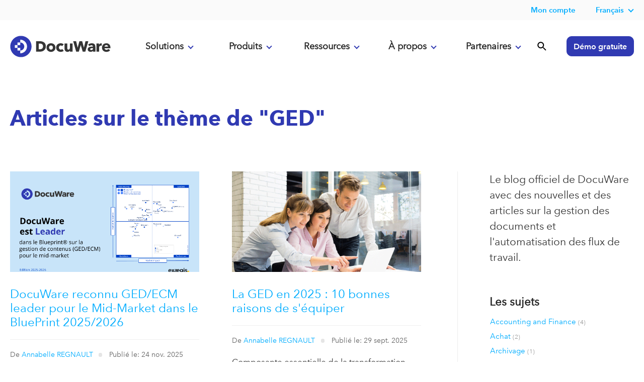

--- FILE ---
content_type: text/html; charset=UTF-8
request_url: https://start.docuware.com/fr/blog/topic/ged
body_size: 15528
content:
<!doctype html><!--[if lt IE 7]> <html class="no-js lt-ie9 lt-ie8 lt-ie7" lang="fr" > <![endif]--><!--[if IE 7]>    <html class="no-js lt-ie9 lt-ie8" lang="fr" >        <![endif]--><!--[if IE 8]>    <html class="no-js lt-ie9" lang="fr" >               <![endif]--><!--[if gt IE 8]><!--><html class="no-js" lang="fr"><!--<![endif]--><head>
    <meta charset="utf-8">
    <meta http-equiv="X-UA-Compatible" content="IE=edge,chrome=1">
    <meta name="author" content="DocuWare Europe GmbH">
    <meta name="description" content="GED | Le blog officiel de DocuWare avec des nouvelles et des articles sur la gestion des documents et l'automatisation des flux de travail.">
    <meta name="generator" content="HubSpot">
    <title>Le blog DocuWare ECM et News | GED</title>
    <link rel="shortcut icon" href="https://start.docuware.com/hubfs/__%20Corporate%20Website/Logos/DocuWare%20Icon.svg">
    
<meta name="viewport" content="width=device-width, initial-scale=1">

    
    <meta property="og:description" content="GED | Le blog officiel de DocuWare avec des nouvelles et des articles sur la gestion des documents et l'automatisation des flux de travail.">
    <meta property="og:title" content="Le blog DocuWare ECM et News | GED">
    <meta name="twitter:description" content="GED | Le blog officiel de DocuWare avec des nouvelles et des articles sur la gestion des documents et l'automatisation des flux de travail.">
    <meta name="twitter:title" content="Le blog DocuWare ECM et News | GED">

    

    

    <style>
a.cta_button{-moz-box-sizing:content-box !important;-webkit-box-sizing:content-box !important;box-sizing:content-box !important;vertical-align:middle}.hs-breadcrumb-menu{list-style-type:none;margin:0px 0px 0px 0px;padding:0px 0px 0px 0px}.hs-breadcrumb-menu-item{float:left;padding:10px 0px 10px 10px}.hs-breadcrumb-menu-divider:before{content:'›';padding-left:10px}.hs-featured-image-link{border:0}.hs-featured-image{float:right;margin:0 0 20px 20px;max-width:50%}@media (max-width: 568px){.hs-featured-image{float:none;margin:0;width:100%;max-width:100%}}.hs-screen-reader-text{clip:rect(1px, 1px, 1px, 1px);height:1px;overflow:hidden;position:absolute !important;width:1px}
</style>

<link rel="stylesheet" href="https://start.docuware.com/hubfs/hub_generated/template_assets/1/5394970364/1761065368690/template_Docuware_Oct2017_styles.min.css">
<link rel="stylesheet" href="https://start.docuware.com/hubfs/hub_generated/module_assets/1/12789815503/1758134091571/module_Header_-_Global_-_Full_-_2020.css">
<link rel="stylesheet" href="https://start.docuware.com/hubfs/hub_generated/module_assets/1/35845054522/1744204880996/module_Blog_Post_Sidebar.min.css">
<link rel="stylesheet" href="https://start.docuware.com/hubfs/hub_generated/module_assets/1/38134322851/1758228113115/module_Footer_-_Primary_-_GLOBAL_v3.min.css">

    


    

<script src="https://cmp.osano.com/AzyvulS7L6mj93okG/db37aa3b-9039-40b6-bb95-cdbd3e5b3052/osano.js"></script>



<!-- Your HTML content goes here -->
   
<meta http-equiv="Content-Type" content="text/html; charset=utf-8">

<meta name="google-site-verification" content="f3FTrpkgkGvF5QyO5FXXMwqoTWI7Wk1tbH2K27h36ck">
<meta name="google-site-verification" content="T8l5NzFZeCkwN0Cb-sKG3-9H5-ZkehF3dG6MS1ntq4o">


<meta name="viewport" content="width=device-width, initial-scale=1">

<!-- Facebook Verification -->
<meta name="facebook-domain-verification" content="bajvjhq9kvoveoaekaah5yo1clrtce">
<!-- End Facebook Verification -->

<!-- Google tag (gtag.js) -->

<script async src="https://www.googletagmanager.com/gtag/js?id=AW-880793363"></script>

<script>

  window.dataLayer = window.dataLayer || [];

  function gtag(){dataLayer.push(arguments);}

  gtag('js', new Date());

 

  gtag('config', 'AW-880793363');

</script>
<!-- Matomo -->
<script type="text/javascript">
  var _paq = window._paq = window._paq || [];
  /* tracker methods like "setCustomDimension" should be called before "trackPageView" */
  _paq.push(['trackPageView']);
  _paq.push(['enableLinkTracking']);
  (function() {
    var u="https://docuware.matomo.cloud/";
    _paq.push(['setTrackerUrl', u+'matomo.php']);
    _paq.push(['setSiteId', '1']);
    var d=document, g=d.createElement('script'), s=d.getElementsByTagName('script')[0];
    g.type='text/javascript'; g.async=true; g.src='//cdn.matomo.cloud/docuware.matomo.cloud/matomo.js'; s.parentNode.insertBefore(g,s);
  })(); 
</script>



<script type="text/javascript">
  console.log('the rest');
var script = document.createElement("script");
       script.innerHTML = "var _mtm = window._mtm = window._mtm || [];_mtm.push({'mtm.startTime': (new Date().getTime()), 'event': 'mtm.Start'});var d=document, g=d.createElement('script'), s=d.getElementsByTagName('script')[0];g.type='text/javascript'; g.async=true;g.src='https://cdn.matomo.cloud/docuware.matomo.cloud/container_jAjbwEZg.js';s.parentNode.insertBefore(g,s); "
       document.head.appendChild(script)
</script>

<!-- <script type="text/javascript">
fetch('http://api.ipapi.com/check?access_key=a8894158c4065aeea43c6e358989e063', {
        headers: {
            'Accept-Language': 'de-DE, en-US, es-ES, fr-FR, ja-JA, en-GB, en-IE',
          

        }
        })
    .then(function(response){
        return response.json();
    })
    .then(function(data){
     
           if (data.country_code === 'US') {
      
       var script = document.createElement("script");
       script.innerHTML = "var _mtm = window._mtm = window._mtm || [];_mtm.push({'mtm.startTime': (new Date().getTime()), 'event': 'mtm.Start'});var d=document, g=d.createElement('script'), s=d.getElementsByTagName('script')[0];g.type='text/javascript'; g.async=true;g.src='https://cdn.matomo.cloud/docuware.matomo.cloud/container_khwULa4I.js';s.parentNode.insertBefore(g,s);"
       document.head.appendChild(script);
           } else if  (data.country_code === 'GB' || data.country_code === 'IE') {
      
       var __raconfig = __raconfig || {};
    __raconfig.uid = '6228b0277b13b';
    __raconfig.action = 'track';
    (function () {
        var ra = document.createElement('script');
        ra.type = 'text/javascript';
        ra.src = 'https://ruler.nyltx.com/lib/1.0/ra-bootstrap.min.js';
        var s = document.getElementsByTagName('script')[0];
        s.parentNode.insertBefore(ra, s);
    }());

      } else {
     
       var script = document.createElement("script");
       script.innerHTML = "var _mtm = window._mtm = window._mtm || [];_mtm.push({'mtm.startTime': (new Date().getTime()), 'event': 'mtm.Start'});var d=document, g=d.createElement('script'), s=d.getElementsByTagName('script')[0];g.type='text/javascript'; g.async=true;g.src='https://cdn.matomo.cloud/docuware.matomo.cloud/container_jAjbwEZg.js';s.parentNode.insertBefore(g,s); "
       document.head.appendChild(script)

      }
    })
 </script> -->
<!-- Matomo Tag Manager -->

<script>

  var _mtm = window._mtm = window._mtm || [];

  _mtm.push({'mtm.startTime': (new Date().getTime()), 'event': 'mtm.Start'});

  (function() {

    var d=document, g=d.createElement('script'), s=d.getElementsByTagName('script')[0];

    g.async=true; g.src='https://cdn.matomo.cloud/docuware.matomo.cloud/container_zRYo8n1j.js'; s.parentNode.insertBefore(g,s);

  })();

</script>

<!-- End Matomo Tag Manager -->



<script>
  (function() {
    "use strict";
    var c = [], f = {}, a, e, d, b;

    if (!window.jQuery) {
        a = function(g) {
            c.push(g);
        };

        f.ready = function(g) {
            a(g);
        };

        e = window.jQuery = window.$ = function(g) {
            if (typeof g == "function") {
                a(g);
            }
            return f;
        };

        window.checkJQ = function() {
            if (!d()) {
                b = setTimeout(checkJQ, 100);
            }
        };

        b = setTimeout(checkJQ, 100);

        d = function() {
            if (window.jQuery !== e) {
                clearTimeout(b);
                var g = c.shift();
                while (g) {
                    jQuery(g);
                    g = c.shift();
                }
                b = f = a = e = d = window.checkJQ = null;
                return true;
            }
            return false;
        };
    }
})();
  </script>
<!-- Allows jQuery to be loaded in the footer -->

<!-- Verifying Domain for FB -->
<meta name="facebook-domain-verification" content="61zvftsh47g56tcq5rhkfbry4j4xfr">

 
<!-- Start of HubSpot Embed Code -->
  <script type="text/javascript" id="hs-script-loader" async defer src="//js-na1.hs-scripts.com/388534.js"></script>
<!-- End of HubSpot Embed Code -->



<script>
!function(e,t,n,s,u,a){e.twq||(s=e.twq=function(){s.exe?s.exe.apply(s,arguments):s.queue.push(arguments);
},s.version='1.1',s.queue=[],u=t.createElement(n),u.async=!0,u.src='https://static.ads-twitter.com/uwt.js',
a=t.getElementsByTagName(n)[0],a.parentNode.insertBefore(u,a))}(window,document,'script');
twq('config','oa6om');  
  </script>


<!-- UK LinkedIn insight tag -->
<script type="text/javascript">
_linkedin_partner_id = "7444762";
window._linkedin_data_partner_ids = window._linkedin_data_partner_ids || [];
window._linkedin_data_partner_ids.push(_linkedin_partner_id);
</script><script type="text/javascript">
(function(l) {
if (!l){window.lintrk = function(a,b){window.lintrk.q.push([a,b])};
window.lintrk.q=[]}
var s = document.getElementsByTagName("script")[0];
var b = document.createElement("script");
b.type = "text/javascript";b.async = true;
b.src = "https://snap.licdn.com/li.lms-analytics/insight.min.js";
s.parentNode.insertBefore(b, s);})(window.lintrk);
</script>
<noscript>
&lt;img  height="1" width="1" style="display:none;" alt="" src="https://px.ads.linkedin.com/collect/?pid=7444762&amp;amp;fmt=gif"&gt;
</noscript>





<!-- Spain LinkedIn insight tag -->

<!-- LinkedIn Insight tag -->

<script type="text/javascript">
_linkedin_partner_id = "7161554";
window._linkedin_data_partner_ids = window._linkedin_data_partner_ids || [];
window._linkedin_data_partner_ids.push(_linkedin_partner_id);
</script><script type="text/javascript">
(function(l) {
if (!l){window.lintrk = function(a,b){window.lintrk.q.push([a,b])};
window.lintrk.q=[]}
var s = document.getElementsByTagName("script")[0];
var b = document.createElement("script");
b.type = "text/javascript";b.async = true;
b.src = "https://snap.licdn.com/li.lms-analytics/insight.min.js";
s.parentNode.insertBefore(b, s);})(window.lintrk);
</script>
<noscript>
&lt;img  height="1" width="1" style="display:none;" alt="" src="https://px.ads.linkedin.com/collect/?pid=7161554&amp;amp;fmt=gif"&gt;
</noscript>




<!-- Google tag Spain-->
<!-- Google tag (gtag.js) -->
<script async src="https://www.googletagmanager.com/gtag/js?id=AW-741598174"></script>
<script>
  window.dataLayer = window.dataLayer || [];
  function gtag(){dataLayer.push(arguments);}
  gtag('js', new Date());

  gtag('config', 'AW-741598174');
  gtag('config', 'AW-11382618382');
</script>


<!-- DE UET tag for Microsoft AD-->

<!-- UET tag start-->
<script>(function(w,d,t,r,u){var f,n,i;w[u]=w[u]||[],f=function(){var o={ti:"187207888", enableAutoSpaTracking: true};o.q=w[u],w[u]=new UET(o),w[u].push("pageLoad")},n=d.createElement(t),n.src=r,n.async=1,n.onload=n.onreadystatechange=function(){var s=this.readyState;s&&s!=="loaded"&&s!=="complete"||(f(),n.onload=n.onreadystatechange=null)},i=d.getElementsByTagName(t)[0],i.parentNode.insertBefore(n,i)})(window,document,"script","//bat.bing.com/bat.js","uetq");</script>
<!-- UET tag end-->



<style>
  
  #not-bar {
    background: #ff9d00;
    color: #fff;
    display: none;
    position: fixed;
    bottom: 0;
    width: 100%;
    padding: 10px 0px;
    text-align: center;
    z-index: 999;
}
  </style> 

<meta property="og:type" content="blog">
<meta name="twitter:card" content="summary">
<meta name="twitter:domain" content="start.docuware.com">
<link rel="alternate" type="application/rss+xml" href="https://start.docuware.com/fr/blog/rss.xml">
<script src="//platform.linkedin.com/in.js" type="text/javascript">
    lang: fr_FR
</script>

<meta http-equiv="content-language" content="fr">
<link rel="stylesheet" href="//7052064.fs1.hubspotusercontent-na1.net/hubfs/7052064/hub_generated/template_assets/DEFAULT_ASSET/1766068382546/template_layout.min.css">

<link rel="stylesheet" href="https://start.docuware.com/hubfs/hub_generated/template_assets/1/5394970364/1761065368690/template_Docuware_Oct2017_styles.min.css">


<link rel="next" href="https://start.docuware.com/fr/blog/topic/ged/page/2">
    

    

</head>
<body class="   hs-blog-id-2791525112 hs-blog-listing hs-content-path-fr-blog-topic-ged hs-blog-name-blog-fr" style="">
    <div class="header-container-wrapper">
    <div class="header-container container-fluid">

<div class="row-fluid-wrapper row-depth-1 row-number-1 ">
<div class="row-fluid ">
<div class="span12 widget-span widget-type-custom_widget " style="" data-widget-type="custom_widget" data-x="0" data-w="12">
<div id="hs_cos_wrapper_module_171233842994554" class="hs_cos_wrapper hs_cos_wrapper_widget hs_cos_wrapper_type_module" style="" data-hs-cos-general-type="widget" data-hs-cos-type="module"><header id="main-header" class="scrollnav-tall lang-fr hs-skip-lang-url-rewrite hs-search-hidden">
  
  <div id="top-header" class="header-nav-secondary">
   <div id="topHeader">
    <nav class="page-center flex">
     <!-- <dw-unifiedheader id="topHeader" class="header-nav-secondary" iso-language-list="en de fr es ja" language="en" clientid="DwMainUnifiedHeader" ></dw-unifiedheader>-->
      
  
    
      <div data-global-resource-path="Global content/Global modules/Header Blocks/Header Rebrand 2020/Secondary Nav/secondary-nav_FR.html"><span id="hs_cos_wrapper_module_15623356512302362_" class="hs_cos_wrapper hs_cos_wrapper_widget hs_cos_wrapper_type_simple_menu" style="" data-hs-cos-general-type="widget" data-hs-cos-type="simple_menu"><div id="hs_menu_wrapper_module_15623356512302362_" class="hs-menu-wrapper active-branch flyouts hs-menu-flow-horizontal widget-type-simple_menu" role="navigation" data-sitemap-name="" data-menu-id="" aria-label="Navigation Menu">
 <ul>
  <li class="hs-menu-item hs-menu-depth-1 hs-item-has-children hide-in-mobile" role="menu"><div class="hs-web-interactive-inline" style="" data-hubspot-wrapper-cta-id="170793269835"> 
 <style data-hubspot-cta-style="hs-inline-web-interactive-170793269835">

  a.hs-inline-web-interactive-170793269835 {
    color: #00adff;
    text-decoration: none !important;
    transition: .2s ease;
font-size: .95em;
font-family:Avenir Next LT W01 Demi;padding-left:10px;padding-top:10px;padding-right:10px;padding-bottom:10px;
  }

  a.hs-inline-web-interactive-170793269835:hover {
    background: #000;
!important;color: #fff; !important;;padding-top:10px;padding-right:10px;padding-bottom:10px;padding-right:10px;
  }

  a.hs-inline-web-interactive-170793269835:active {
    color: #00adff;
    text-decoration: none !important;
    transition: .2s ease;
font-size: .95em / 40px;
font-family:Avenir Next LT W01 Demi;
  }

  a.hs-inline-web-interactive-170793269835:active:hover {
    background: rgb(50, 110, 216) !important;color: rgb(242, 242, 242) !important;
  }

</style> 
 <a href="https://cta-service-cms2.hubspot.com/web-interactives/public/v1/track/click?encryptedPayload=AVxigLIkDpsaNybfF1SmDtTSmUNZGA8tS3hrVBukr6zzZ6OmTOD6UuAj3BJEwfhim4yO%2BEXn35YmIhKE260kW1kxI61z2FyNXTXR%2FxIqNLPTjA4VXJwUwK12hubT8mV%2B9h4GlA66V3f93WnXyqa%2B0ufGW5LXW6Li6wK4pV8mG8SmUzChoEU8N9k7PHOSLGRbcQ%3D%3D&amp;portalId=388534" target="_blank" class="hs-inline-web-interactive-170793269835   " data-hubspot-cta-id="170793269835"> Mon compte </a> 
</div>
 <!--  <ul class="hs-menu-children-wrapper" id="user-menu-dropdown">
    <li class="hs-menu-item hs-menu-depth-2" role="menuitem"><a href="https://myaccount.docuware.com/?culture=fr" role="menuitem" target="_self">Mon compte</a></li> -->
  <!--  <li class="hs-menu-item hs-menu-depth-2" role="menuitem"><a href="https://www.docuware.com/fr/user/login?destination=manage-company" role="menuitem" target="_self">Mon entreprise</a></li>
   </ul>--></li>
<!--  <li class="hs-menu-item hs-menu-depth-1 hs-item-has-children hide-in-mobile" role="menu"><div class="hs-web-interactive-inline" style="" data-hubspot-wrapper-cta-id="170793269885"> 
 <style data-hubspot-cta-style="hs-inline-web-interactive-170793269885">

  a.hs-inline-web-interactive-170793269885 {
    color: #00adff;
    text-decoration: none !important;
    transition: .2s ease;
font-size: .95em;
font-family:Avenir Next LT W01 Demi;padding-left:10px;padding-top:10px;padding-right:10px;padding-bottom:10px;
  }

  a.hs-inline-web-interactive-170793269885:hover {
    background: #000;
!important;color: #fff; !important;;padding-top:10px;padding-right:10px;padding-bottom:10px;padding-right:10px;
  }

  a.hs-inline-web-interactive-170793269885:active {
    color: #00adff;
    text-decoration: none !important;
    transition: .2s ease;
font-size: .95em / 40px;
font-family:Avenir Next LT W01 Demi;
  }

  a.hs-inline-web-interactive-170793269885:active:hover {
    background: rgb(50, 110, 216) !important;color: rgb(242, 242, 242) !important;
  }

</style> 
 <a href="https://cta-service-cms2.hubspot.com/web-interactives/public/v1/track/click?encryptedPayload=AVxigLLXvbcTxS5FK1V69yCLN%2BgsVTam%2Bf%2FCnafhsq4eFu7mocW39hF7xe5x2z0VCsy6sy8tMAZeOEoKUVKseH6kZIn14h34Y2EuW46eoO8AyxosBf%2Fg0NHvUmOp4u8jCm3ke9N9u6RXaBzpS5rZMFVeaWEhOCwk09TCyga3mgGFYzJqY4pm9hOzgQ%2B1ckpsAA%3D%3D&amp;portalId=388534" target="_blank" class="hs-inline-web-interactive-170793269885   " data-hubspot-cta-id="170793269885"> Portail des partenaires </a> 
</div>
<!--    <ul class="hs-menu-children-wrapper" style="width:290px" id="partner-menu-dropdown">
    <li class="hs-menu-item hs-menu-depth-2" role="menuitem"><a href="https://start.docuware.com/fr/partnership-opportunities" role="menuitem" target="_self">Devenir un partenaire</a></li>
    <li class="hs-menu-item hs-menu-depth-2" role="menuitem"><a href="https://www.docuware.com/fr/docuware-partenaire/recherchez-votre-partenaire-docuware-agree" role="menuitem" target="_self">Trouver un partenaire</a></li>
   <li class="hs-menu-item hs-menu-depth-2" role="menuitem"><a href="https://www.docuware.com/fr/Gestion-Electronique-de-Documents-Formation-et-assistance/les-%C3%A9v%C3%A8nements?language=fr&amp;region=EURO" role="menuitem" target="_self">Trouver des événements partenaires</a></li> 
    <li class="hs-menu-item hs-menu-depth-2" role="menuitem"><a href="http://go.docuware.com/partnerportal-login" role="menuitem" target="_self">Portail des partenaires</a></li>
   </ul></li>-->

   
  
  <!-- Begin partial -->





  
  <li class="hs-menu-item hs-menu-depth-1  hs-item-has-children" role="menu">
    <a href="https://start.docuware.com/fr/blog" class="mainMenu">Français</a>
    <nav class="hs-menu-children-wrapper">
      <p class="hs-menu-item hs-menu-depth-2" role="menuitem"><a href="https://start.docuware.com/blog/document-management">English</a></p>
      <p class="hs-menu-item hs-menu-depth-2" role="menuitem"><a href="https://start.docuware.com/en-gb/blog">English (UK)</a></p>
      <p class="hs-menu-item hs-menu-depth-2" role="menuitem"><a href="https://start.docuware.com/de/blog/dokumenten-management">Deutsch</a></p>
      <p class="hs-menu-item hs-menu-depth-2" role="menuitem"><a href="https://start.docuware.com/es/blog">Español</a></p>
      <p class="hs-menu-item hs-menu-depth-2" role="menuitem"><a href="https://start.docuware.com/it/blog" class="mainMenu">Italiano</a></p>
    </nav>
  </li>



<!-- End partial -->
   
  </ul>
</div></span></div>
      
        
      
    </nav>
  </div>
  </div>
 
     
  <div id="header-new" class="header-nav-primary">
   
    <div class="page-center flex remove-overlay" style="position:relative;">
      <div class="header-nav-primary_brand">
        <div class="header-logo">
        <a href="/fr/"></a>
        </div>
        <div class="mobile-menu ">
          <img src="https://start.docuware.com/hubfs/__%20Corporate%20Website/Main%20Navigation/menu.svg">
        </div>
        <div class="nav-close display">
          <img src="https://start.docuware.com/hubfs/__%20Corporate%20Website/Main%20Navigation/close.svg">
        </div>
      </div>
     
      
      

      <div class="header-nav-primary_main-nav flex">
        <section id="digital-nav" class="digital-transformation anchor mobile-click" data-target="dropdown-1" data-menu="menu1">
          <a href="#" id="digital-transformation" class="transformation accordion_head primary-button" data-section="digital-transformation">Solutions<span class="plusminus"></span></a>
          
          <div id="digital" class="dropdown-contents accordion_body big_menu" data-role="collapsible">
            
              <div data-global-resource-path="Global content/Global modules/Header Blocks/Header Rebrand 2020/Dropdown Content2024/Solutions/solutions_FR.html"><section class="main-nav_dropdown digital-transformation flex color-white">
              <div class="column">
                <p class="column-subhead">Services</p>
                <nav>
                  <a href="https://start.docuware.com/fr/traitement-automatise-des-factures">Dématérialisation des factures</a>
                  <a href="https://start.docuware.com/fr/purchase-to-pay">Purchase-to-Pay</a>
                  <a href="https://start.docuware.com/fr/gestion-documentaire-solution">Gestion électronique des documents </a>
                  <a href="https://start.docuware.com/fr/gestion-des-commandes">Gestion des commandes </a>
                  <a href="https://start.docuware.com/fr/gestion-des-contrats">Gestion des contrats </a>
                  <a href="https://start.docuware.com/fr/solution-de-ged-pour-la-qualite-qhse">Qualité/QHSE</a>
                  <a href="https://start.docuware.com/fr/gestion-electronique-dossiers-employe">Gestion RH </a>
                  <a href="https://start.docuware.com/fr/archivage-%C3%A9lectronique-s%C3%A9curis%C3%A9-de-vos-documents">Archivage sécurisé des documents</a>
                  
                </nav>
              </div>
              <div class="column">
                <p class="column-subhead">Métiers</p>
                <nav>
                  <a href="https://start.docuware.com/fr/solutions-ged-pour-la-banque-finance"> Services Financiers</a>
                  <a href="https://start.docuware.com/fr/la-ged-docuware-pour-le-secteur-du-transport-et-de-la-logistique">Transport logistique</a>
                  <a href="https://start.docuware.com/fr/solution-ged-docuware-secteur-industrie">Industrie</a>
                  <a href="https://start.docuware.com/fr/ged-workflow-education-enseignement-superieur">Education</a>
                  <a href="https://start.docuware.com/fr/fr/solution-ged-docuware-secteur-immobilier-construction">Immobilier - Construction</a>
                  <a href="https://start.docuware.com/fr/solution-ged-municipalites-collectivites">Municipalités - Collectivités</a>
                  <a href="https://start.docuware.com/fr/logiciel-ged-industrie-automobile">Concessions Automobiles</a>
                </nav>
               
              </div>
              <div class="column">
                <p class="column-subhead hide-in-mobile">Départements</p>
                <nav>
                  <a href="https://start.docuware.com/fr/solution-de-ged-pour-les-services-comptabilit%C3%A9-et-finances">Comptabilité et Finances</a>
                  <a href="https://start.docuware.com/fr/solutions-de-gestion-de-documents-pour-les-ventes-et-le-marketing">Ventes</a>
                  <a href="https://start.docuware.com/fr/solutions-de-gestion-de-documents-pour-les-ressources-humaines">Ressources Humaines</a>
                </nav>
              </div>
              <div class="column">
                <nav>
              
                <p class="column-subhead">Entreprises</p>
                <a href="https://start.docuware.com/fr/fr/solution-ged-workflow-tpe-pme-eti">PME  et ETI</a>
                <a href="https://start.docuware.com/fr/solution-de-ged-et-de-workflow-pour-les-grandes-entreprises">Grandes entreprises</a>
                  <a href="https://start.docuware.com/fr/teletravail-mobilite-ged-cloud">Mobilité et télétravail</a>
                </nav>
                
              </div>
</section></div>
            
          </div>
           </section>
        <section id="solutions-nav" class="solutions anchor mobile-click" data-target="dropdown-2" data-menu="menu2">
          <a href="#" id="solutions-link" class="accordion_head primary-button" data-section="solutions">Produits<span class="plusminus"></span></a>
          <div id="solutions" class="dropdown-contents accordion_body big_menu">
            
              <div data-global-resource-path="Global content/Global modules/Header Blocks/Header Rebrand 2020/Dropdown Content2024/Products/products_FR.html"><style>
  .header-nav-primary .main-nav_dropdown-es .flex {
    flex-direction: row;
    align-items: stretch;
    padding: 40px;
    width: 688px;
    margin-top: 38px;
    background: #f7f7f7;
    border-bottom-right-radius: 16px;
    border-bottom-left-radius: 16px;
    left: 171px;
    position: relative;
}
  </style>

<section class="main-nav_dropdown-products digital-transformation flex">
              <div class="column">
                <p class="column-subhead">En Savoir-Plus</p>
                <nav>
                 <a href="https://start.docuware.com/fr/docuware-cloud">DocuWare Cloud</a>
                  <!--<a href="https://start.docuware.com/fr/solutions-cloud-cles-en-main">Solutions cloud clés en main</a>-->
                  <a href="https://start.docuware.com/fr/deploiement-logiciel-ged-cloud-on-premise">Déploiement sur le cloud et on premise</a>
                  <a href="https://start.docuware.com/fr/fonctionnalit%C3%A9s-et-capacit%C3%A9s">Fonctionnalités clés</a>
                  <a href="https://start.docuware.com/fr/gestion-de-documents-applications-mobiles-pour-ios-et-android">Applications mobiles</a>
                  <a href="https://start.docuware.com/fr/s%C3%A9curit%C3%A9-prot%C3%A9ger-les-informations-et-continuit%C3%A9-des-activit%C3%A9s">Sécurité</a>
                  <a href="https://start.docuware.com/fr/mise-en-conformit%C3%A9-et-certifications">Conformité et certifications</a>

                </nav>
              </div>
              <div class="column">
                <p class="column-subhead">Points Forts</p>
                <nav>
               <a href="https://start.docuware.com/fr/intelligent-document-processing">Intelligent Document Processing</a>
                  <a href="https://start.docuware.com/fr/docuware-idp-marque-blanche">IDP en marque blanche</a>
                  <a href="https://start.docuware.com/fr/docuware-intelligent-indexing">Intelligent indexing</a>
                  <a href="https://start.docuware.com/fr/docuware-workflow-manager">Gestion des workflows</a>
                  <a href="https://start.docuware.com/fr/task-manager">Gestion des tâches</a>
                  <a href="https://start.docuware.com/fr/docuware-import">Importation de documents</a>
                  <a href="https://start.docuware.com/fr/signature-electronique-ged-docuware">Signature électronique</a>
                  <a href="https://start.docuware.com/fr/docuware-forms">Formulaires électroniques</a>
 
                </nav>
              </div>
              <div class="column">
                <nav>
              
                <p class="column-subhead">Intégrations</p>
                  <a href="https://start.docuware.com/fr/logiciel-de-ged-integration-erp-crm-rh">Intégrations ERP CRM</a>
                  <a href="https://start.docuware.com/fr/connect-to-teams">Intégration de Teams</a>
                  <a href="https://start.docuware.com/fr/integration-outlook">Intégration de Outlook</a>
                  <a href="https://start.docuware.com/fr/integration-sap">Intégration de SAP</a>
                  <a href="https://start.docuware.com/fr/connect-to-mail">Intégration d’emails</a>
                  <a href="https://start.docuware.com/fr/smart-connect">Intégration en un click</a>
                  <a href="https://start.docuware.com/fr/docuware-export">Exportation des données</a>
                  <a href="https://start.docuware.com/fr/autoindex">Synchronisation des données</a>
                   <a href="https://start.docuware.com/fr/ipaas">Connecteurs iPaaS</a>
                </nav>
                
              </div>
</section></div>
            
          </div>
        </section>
        <section id="platform-nav" class="platform anchor mobile-click" data-target="dropdown-3" data-menu="menu3">
          <a href="#" id="platform-link" class="accordion_head primary-button" data-section="platform">Ressources<span class="plusminus"></span></a>
          <div id="platform" class="dropdown-contents accordion_body big_menu">
            
              <div data-global-resource-path="Global content/Global modules/Header Blocks/Header Rebrand 2020/Dropdown Content2024/Resources/resources_FR.html"><!--<script src="https://kit.fontawesome.com/a743a06dc6.js" crossorigin="anonymous"></script>-->
<section class="main-nav_dropdown-resources digital-transformation flex color-white">
              <div class="column">
                <p class="column-subhead">Découvrir</p>
                <nav>
                  <a href="https://start.docuware.com/fr/case-studies">Témoignages Clients</a>
                  <a href="https://start.docuware.com/fr/blog">Blog</a>
                  <a href="https://start.docuware.com/fr/resources">Livres blancs/Ressources</a>
                  <a href="https://start.docuware.com/fr/webinars">Webinars</a>
                  <a href="https://start.docuware.com/fr/videos">Vidéos</a>
                  <a href="https://start.docuware.com/fr/glossaire">Glossaire</a>
                  
                </nav>
              </div>
             <!-- <div class="column bullets-left">
                <p class="column-subhead">A Propos DocuWare</p>
                <nav>
                <a href="https://start.docuware.com/fr/%C3%A0-propos-de-docuware">A Propos de Nous</a>
                  <a href="https://start.docuware.com/fr/comit%C3%A9-de-direction">Comité de direction</a>
                  <a href="https://start.docuware.com/fr/responsabilit%C3%A9-soci%C3%A9tale">Responsabilité sociétale</a>
                  <a href="https://start.docuware.com/fr/espace-presse">Espace Presse</a>
                  <a href="https://start.docuware.com/fr/conformit%C3%A9-et-certifications">Conformité et certifications</a>
                  <a href="https://careers.docuware.com/de">Carrières</a>
                </nav>
              </div>-->
              <div class="column bullets-left">
              
                <p class="column-subhead">Clients</p>
                <nav>
                <a href="https://knowledgecenter.docuware.com/help/fr">Knowledge Center</a>
                  <a href="https://start.docuware.com/fr/digital-leaders-award">Digital leaders awards</a>
                <a href="https://support.docuware.com/fr-FR/" target="_blank">Portail de support</a>
                 <a href="https://start.docuware.com/fr/formation-technique-pour-les-clients-docuware">Formation</a>
                  <a href="https://start.docuware.com/fr/user-support">Autres ressources</a>
                </nav>
              </div>
   <div class="column bullets-left">
              
                <p class="column-subhead">Concepts de Base</p>
                <nav>
                  <a href="https://start.docuware.com/fr/abandonner-le-papier-guide-pratique-dematerialisation-des-documents">Abandonner le Papier</a>
                  <a href="https://start.docuware.com/fr/ged-gestion-electronique-de-documents">Gestion électronique de documents (GED/GEIDE)</a>
               <!--   <a href="https://start.docuware.com/fr/ged-gestion-electronique-de-documents">Gestion de documents</a> -->
                  <a href="https://start.docuware.com/fr/ecm-gestion-de-contenu-entreprise">Gestion de contenu d’entreprise (ECM)</a>
                  <a href="https://start.docuware.com/fr/gestion-des-workflows">Gestion des workflows</a>
                  <a href="https://start.docuware.com/fr/passer-a-la-facture-electronique-guide-complet">Passer à la facture électronique</a>
                  <a href="https://start.docuware.com/fr/signature-%C3%A9lectronique">Signature électronique</a>
                  <a href="https://start.docuware.com/fr/automatisation-processus-metier">Automatisation des processus</a>
                   <a href="https://start.docuware.com/fr/respect-reglementation-rgpd-avantages-ged-docuware">Réglementation et RGPD</a>
                   <a href="https://start.docuware.com/fr/avantages-passage-cloud-solution-ged-docuware">Priorité au Cloud</a>
                  
                  
                </nav>
              </div>
            </section></div>
            
          </div>
        </section>
         <section id="about-nav" class="about anchor mobile-click" data-target="dropdown-4" data-menu="menu4">
          <a href="#" id="about-link" class="accordion_head primary-button" data-section="about">À propos<span class="plusminus"></span></a>
          <div id="about" class="dropdown-contents accordion_body big_menu">
            
              <div data-global-resource-path="Global content/Global modules/Header Blocks/Header Rebrand 2020/Dropdown Content2024/About/about_FR.html"><section class="main-nav_dropdown-about flex">
              
           <div class="column bullets-left">
                <p class="column-subhead">A Propos DocuWare</p>
                <nav>
                <a href="https://start.docuware.com/fr/%C3%A0-propos-de-docuware">A Propos de Nous</a>
                  <a href="https://start.docuware.com/fr/comit%C3%A9-de-direction">Comité de direction</a>
                  <a href="https://start.docuware.com/fr/docuware-ai-hub">Équipe AI Hub</a>
                  <a href="https://start.docuware.com/fr/responsabilit%C3%A9-soci%C3%A9tale">Responsabilité sociétale</a>
                  <a href="https://start.docuware.com/fr/espace-presse">Espace Presse</a>
                  <a href="https://start.docuware.com/fr/conformit%C3%A9-et-certifications">Conformité et certifications</a>
                  <a href="https://careers.docuware.com/de" target="_blank">Carrières</a>
                  <a href="https://start.docuware.com/fr/contactez-nous">Contactez-nous</a>
                </nav>
              </div>
              <div class="column">
              <!--  <p class="column-subhead">More About DocuWare</p>
                <nav>
                  <a href="https://start.docuware.com/about-docuware">About the company</a>
                  <a href="https://start.docuware.com/case-studies">Case studies</a>
                  <a href="https://careers.docuware.com/us">Careers</a>
                  <a href="https://start.docuware.com/blog/document-management">Blog</a>
                  <a href="https://start.docuware.com/press-center">Press center</a>
                  <a href="https://start.docuware.com/management-team">Management team</a>
                  <a href="https://start.docuware.com/corporate-social-responsibility">Social responsibility</a>
                  <a href="https://start.docuware.com/contact-us">Contact</a>
                  <a href="https://start.docuware.com/user-support">Support &amp; training</a> 
                </nav>-->
              </div>
              <div class="column">
             <!--   <a href="https://start.docuware.com/user-support"><img data-src="https://f.hubspotusercontent30.net/hubfs/388534/__%20Corporate%20Website/Line%20Graphics/SVG%20Icons/rocket-1.svg" height="100" width="100" alt="" class="support-icon lazyload" loading="lazy"></a>
                <p class="column-subhead">Helpful Tools </p>
                <p>Everything users need for their daily work with DocuWare.</p> 
                <p><a class="btn-minor reversed" href="https://start.docuware.com/user-support">Your access</a></p> -->
              </div>
            </section></div>
            
          </div>
        </section>
        <section id="about-nav" class="about anchor mobile-click" data-target="dropdown-4" data-menu="menu4">
          <a href="#" id="about-link" class="accordion_head primary-button" data-section="about">Partenaires<span class="plusminus"></span></a>
          <div id="about" class="dropdown-contents accordion_body big_menu">
            
              <div data-global-resource-path="Global content/Global modules/Header Blocks/Header Rebrand 2020/Dropdown Content2024/Partners/partners_FR.html"><section class="main-nav_dropdown-partners flex">
              
              <div class="column">
                <p class="column-subhead hide-in-mobile">Partenaires</p>
                <nav>
                  <a href="https://start.docuware.com/fr/partnership-opportunities">Devenir partenaire</a>
                  <a href="https://reseller.docuware.com/" target="_blank">Trouver un partenaire</a>
                  <a href="https://myaccount.docuware.com/?culture=fr" target="_blank">Mon Compte</a>
                  <a href="https://academy.docuware.com/" target="_blank">Plate-forme d'apprentissage LMS</a>
                  <a href="https://marketing-tools.docuware.com/" target="_blank">Outils de marketing et de vente</a>
                  <a href="https://support.docuware.com/fr-FR/" target="_blank"> Portail de support </a>
                  <a href="https://start.docuware.com/fr/docuworld" target="_blank">DocuWorld Partner Conference</a>
                </nav>
              </div>
              <div class="column">
              <!--  <p class="column-subhead">More About DocuWare</p>
                <nav>
                  <a href="https://start.docuware.com/about-docuware">About the company</a>
                  <a href="https://start.docuware.com/case-studies">Case studies</a>
                  <a href="https://careers.docuware.com/us">Careers</a>
                  <a href="https://start.docuware.com/blog/document-management">Blog</a>
                  <a href="https://start.docuware.com/press-center">Press center</a>
                  <a href="https://start.docuware.com/management-team">Management team</a>
                  <a href="https://start.docuware.com/corporate-social-responsibility">Social responsibility</a>
                  <a href="https://start.docuware.com/contact-us">Contact</a>
                  <a href="https://start.docuware.com/user-support">Support &amp; training</a> 
                </nav>-->
              </div>
              <div class="column">
             <!--   <a href="https://start.docuware.com/user-support"><img data-src="https://f.hubspotusercontent30.net/hubfs/388534/__%20Corporate%20Website/Line%20Graphics/SVG%20Icons/rocket-1.svg" height="100" width="100" alt="" class="support-icon lazyload" loading="lazy"></a>
                <p class="column-subhead">Helpful Tools </p>
                <p>Everything users need for their daily work with DocuWare.</p> 
                <p><a class="btn-minor reversed" href="https://start.docuware.com/user-support">Your access</a></p> -->
              </div>
            </section></div>
            
          </div>
        </section>
      <div class="outer" style="width: 100%;position: absolute;height: 34px;z-index: 1;top: 0px;left:10px"> </div>
        <div class="right" style="width: 50%;position: absolute; height: 103px;z-index: 1;top: 4px;left: 1244px;"> </div>
         <div class="right-nav" style="width: 8%;position: absolute;height: 103px;z-index: 1;top: 4px;left: 986px;"> </div>
        <div class="left-nav" style="width: 4%;position: absolute;height: 103px; z-index: 1;top: 4px;left: 211px;"> </div>
        <div class="left-nav" style="width: 21%;position: absolute;height: 103px; z-index: 1;top: 4px;left: -247px;"> </div>
          <div class="search-linkage">
        <section id="search-section" class="search-area" data-target="dropdown-5">
          <div class="search-linkage">
        <a href="#" id="search" class="search-box">
          <img src="https://start.docuware.com/hubfs/__%20Corporate%20Website/Main%20Navigation/search.svg">
        </a>
          </div>
          </section>
        </div>
        <div id="input_div" class="search_div">
          
           <form action="/search" role="search" id="form1">
			<input type="search" name="term" placeholder="Recherche" aria-label="Search"><button type="submit" form="form1" value="Submit" class="search-button"><img src="https://start.docuware.com/hubfs/__%20Corporate%20Website/Main%20Navigation/search20x20.svg"></button>
      <input type="hidden" name="language" value="fr">
 		</form>
          
        </div>
      </div>

<div class="mobile-cta">
   




    
  


    

        
            <!--HubSpot Call-to-Action Code -->
            <span class="hs-cta-wrapper" id="hs-cta-wrapper-583a8fab-9473-4734-b555-0e0c70065890">
                <span class="hs-cta-node hs-cta-583a8fab-9473-4734-b555-0e0c70065890" id="hs-cta-583a8fab-9473-4734-b555-0e0c70065890">
                    <a href="https://cta-redirect.hubspot.com/cta/redirect/388534/583a8fab-9473-4734-b555-0e0c70065890" target="_blank" rel="noopener">
                        <img class="hs-cta-img" id="hs-cta-img-583a8fab-9473-4734-b555-0e0c70065890" style="border-width:0px;" src="https://no-cache.hubspot.com/cta/default/388534/583a8fab-9473-4734-b555-0e0c70065890.png" alt="Démo gratuite">
                    </a>
                </span>
                <script charset="utf-8" src="https://js.hscta.net/cta/current.js"></script>
                <script type="text/javascript">
                    hbspt.cta.load(388534, '583a8fab-9473-4734-b555-0e0c70065890', {"useNewLoader":"true","region":"na1"});
                </script>
            </span>
            <!-- end HubSpot Call-to-Action Code -->
        
    
</div>
      
       
    </div>
     </div>

</header>

<div class="scrollspacer"></div>
<div id="overlay" class="overlay-holder"></div>

<script src="https://ajax.googleapis.com/ajax/libs/jquery/3.6.3/jquery.min.js"></script></div>

</div><!--end widget-span -->
</div><!--end row-->
</div><!--end row-wrapper -->

    </div><!--end header -->
</div><!--end header wrapper -->

<div class="body-container-wrapper">
    <div class="body-container container-fluid">

<div class="row-fluid-wrapper row-depth-1 row-number-1 ">
<div class="row-fluid ">
<div class="span12 widget-span widget-type-cell padding-bottom-90 mb-padding-bottom-30" style="" data-widget-type="cell" data-x="0" data-w="12">

<div class="row-fluid-wrapper row-depth-1 row-number-2 ">
<div class="row-fluid ">
<div class="span12 widget-span widget-type-cell page-center" style="" data-widget-type="cell" data-x="0" data-w="12">

<div class="row-fluid-wrapper row-depth-1 row-number-3 ">
<div class="row-fluid ">
<div class="span12 widget-span widget-type-custom_widget " style="" data-widget-type="custom_widget" data-x="0" data-w="12">
<div id="hs_cos_wrapper_module_1603189136829699" class="hs_cos_wrapper hs_cos_wrapper_widget hs_cos_wrapper_type_module" style="" data-hs-cos-general-type="widget" data-hs-cos-type="module">

  
  



<div class="blog-listing-header padding-60 mb-padding-30">


  







<h1>Articles sur le thème de "GED"</h1>
  
  


  
  
  </div></div>

</div><!--end widget-span -->
</div><!--end row-->
</div><!--end row-wrapper -->

<div class="row-fluid-wrapper row-depth-1 row-number-4 ">
<div class="row-fluid ">
<div class="span9 widget-span widget-type-custom_widget mb-margin-bottom-30 vertical-border-right" style="" data-widget-type="custom_widget" data-x="0" data-w="9">
<div id="hs_cos_wrapper_module_160243889008281" class="hs_cos_wrapper hs_cos_wrapper_widget hs_cos_wrapper_type_module widget-type-blog_content" style="" data-hs-cos-general-type="widget" data-hs-cos-type="module">
   <div class="blog-section">
<div class="blog-listing-wrapper flex">
<div class="blog-listing past-article"> 
<a href="https://start.docuware.com/fr/blog/docuware-reconnu-solution-ged/ecm-leader-pour-le-mid-market-2025/2026-par-exaegis" class="past-article-image margin-bottom-30 lazyload" style="background:url(&quot;https://start.docuware.com/hubfs/Blueprint%20-%20Gestion%20de%20contenus%202025%20-%20Asset%20-%20DocuWare.png&quot;);background-size:cover">
</a>
<div class="">
<h4><a href="https://start.docuware.com/fr/blog/docuware-reconnu-solution-ged/ecm-leader-pour-le-mid-market-2025/2026-par-exaegis">DocuWare reconnu GED/ECM leader pour le Mid-Market dans le BluePrint 2025/2026</a></h4>
<div class="minor blog-author-byline margin-bottom-20">
De <a class="author-link" href="https://start.docuware.com/fr/blog/author/annabelle-regnault">Annabelle REGNAULT</a>
<span class="blog-post-date">
Publié le: 
24 nov. 2025</span>
</div>
<p>
DocuWare a de nouveau été réélu GED/ECM leader pour le mid-market par le prestigieux cabinet de conseil Exaegis (Markess), et ce pour la deuxième ...
<a class="more-link" href="https://start.docuware.com/fr/blog/docuware-reconnu-solution-ged/ecm-leader-pour-le-mid-market-2025/2026-par-exaegis">En savoir plus</a>
</p>
</div>
</div> 
<div class="blog-listing past-article"> 
<a href="https://start.docuware.com/fr/blog/pourquoi-la-ged" class="past-article-image margin-bottom-30 lazyload" style="background:url(&quot;https://start.docuware.com/hubfs/blog-images/Product_blog/zVeryOld/z2015/March_15/DocuWare_Webinare_Maerz15.png&quot;);background-size:cover">
</a>
<div class="">
<h4><a href="https://start.docuware.com/fr/blog/pourquoi-la-ged">La GED en 2025 : 10 bonnes raisons de s'équiper</a></h4>
<div class="minor blog-author-byline margin-bottom-20">
De <a class="author-link" href="https://start.docuware.com/fr/blog/author/annabelle-regnault">Annabelle REGNAULT</a>
<span class="blog-post-date">
Publié le: 
29 sept. 2025</span>
</div>
<p>
Composante essentielle de la transformation numérique des entreprises, les solutions de Gestion Électronique de Documents (GED) ont le vent en poupe ...
<a class="more-link" href="https://start.docuware.com/fr/blog/pourquoi-la-ged">En savoir plus</a>
</p>
</div>
</div> 
<div class="blog-listing past-article"> 
<a href="https://start.docuware.com/fr/blog/comment-bien-choisir-logiciel-ged" class="past-article-image margin-bottom-30 lazyload" style="background:url(&quot;https://start.docuware.com/hubfs/AnforderungenDMS_oatawa.jpg&quot;);background-size:cover">
</a>
<div class="">
<h4><a href="https://start.docuware.com/fr/blog/comment-bien-choisir-logiciel-ged">Comment bien choisir son logiciel GED ?</a></h4>
<div class="minor blog-author-byline margin-bottom-20">
De <a class="author-link" href="https://start.docuware.com/fr/blog/author/annabelle-regnault">Annabelle REGNAULT</a>
<span class="blog-post-date">
Publié le: 
22 juil. 2025</span>
</div>
<p>
Combien d’éléments entrent en jeu dans le fonctionnement de votre entreprise ? Autant que dans un mécanisme de montre suisse ?
<a class="more-link" href="https://start.docuware.com/fr/blog/comment-bien-choisir-logiciel-ged">En savoir plus</a>
</p>
</div>
</div> 
<div class="blog-listing past-article"> 
<a href="https://start.docuware.com/fr/blog/docuware-leader-solutions-ged-ecm-mid-market" class="past-article-image margin-bottom-30 lazyload" style="background:url(&quot;https://start.docuware.com/hubfs/Markess%20Blueprint%20-%20Gestion%20de%20contenus%202024%20-%20Asset%202%20-%20DocuWare.png&quot;);background-size:cover">
</a>
<div class="">
<h4><a href="https://start.docuware.com/fr/blog/docuware-leader-solutions-ged-ecm-mid-market">DocuWare leader des solutions GED/ECM sur le mid-market par Markess</a></h4>
<div class="minor blog-author-byline margin-bottom-20">
De <a class="author-link" href="https://start.docuware.com/fr/blog/author/annabelle-regnault">Annabelle REGNAULT</a>
<span class="blog-post-date">
Publié le: 
23 sept. 2024</span>
</div>
<p>
Dans sa dernière édition du Markess BluePrint 2024/2025 sur les plateformes de gestion de contenu GED/ECM pour le mid-market, DocuWare a été classé ...
<a class="more-link" href="https://start.docuware.com/fr/blog/docuware-leader-solutions-ged-ecm-mid-market">En savoir plus</a>
</p>
</div>
</div> 
<div class="blog-listing past-article"> 
<a href="https://start.docuware.com/fr/blog/atouts-ged-secteur-btp" class="past-article-image margin-bottom-30 lazyload" style="background:url(&quot;https://start.docuware.com/hubfs/blog-images/Leadership%20from%20a%20distance/Red%20brick%20wall%20under%20construction%20%281%29.jpg&quot;);background-size:cover">
</a>
<div class="">
<h4><a href="https://start.docuware.com/fr/blog/atouts-ged-secteur-btp">Les atouts de la GED pour le secteur du BTP</a></h4>
<div class="minor blog-author-byline margin-bottom-20">
De <a class="author-link" href="https://start.docuware.com/fr/blog/author/annabelle-regnault">Annabelle REGNAULT</a>
<span class="blog-post-date">
Publié le: 
5 sept. 2024</span>
</div>
<p>
Le secteur du bâtiment (BTP) est caractérisé par des volumes très importants de documents, le plus souvent encore au format papier, tels que la ...
<a class="more-link" href="https://start.docuware.com/fr/blog/atouts-ged-secteur-btp">En savoir plus</a>
</p>
</div>
</div> 
<div class="blog-listing past-article"> 
<a href="https://start.docuware.com/fr/blog/10-raisons-dadopter-solution-ged" class="past-article-image margin-bottom-30 lazyload" style="background:url(&quot;https://start.docuware.com/hubfs/FR-post.png&quot;);background-size:cover">
</a>
<div class="">
<h4><a href="https://start.docuware.com/fr/blog/10-raisons-dadopter-solution-ged">10 bonnes raisons d’adopter une solution de GED transverse</a></h4>
<div class="minor blog-author-byline margin-bottom-20">
De <a class="author-link" href="https://start.docuware.com/fr/blog/author/annabelle-regnault">Annabelle REGNAULT</a>
<span class="blog-post-date">
Publié le: 
21 mai 2024</span>
</div>
<p>
Une GED (Gestion Électronique de Documents) transverse est une solution de gestion documentaire unique, qui permet de dématérialiser en un seul outil ...
<a class="more-link" href="https://start.docuware.com/fr/blog/10-raisons-dadopter-solution-ged">En savoir plus</a>
</p>
</div>
</div> 
<div class="blog-listing past-article"> 
<a href="https://start.docuware.com/fr/blog/comment-reduire-ses-couts-avec-la-ged" class="past-article-image margin-bottom-30 lazyload" style="background:url(&quot;https://start.docuware.com/hubfs/social-suggested-images/portalreducedoperationalcosts.jpg&quot;);background-size:cover">
</a>
<div class="">
<h4><a href="https://start.docuware.com/fr/blog/comment-reduire-ses-couts-avec-la-ged">Comment réduire ses coûts avec la GED?</a></h4>
<div class="minor blog-author-byline margin-bottom-20">
De <a class="author-link" href="https://start.docuware.com/fr/blog/author/annabelle-regnault">Annabelle REGNAULT</a>
<span class="blog-post-date">
Publié le: 
18 mars 2024</span>
</div>
<p>
La hausse de l'inflation et le ralentissement de l'activité économique ont des répercussions directes sur l'activité et la rentabilité des ...
<a class="more-link" href="https://start.docuware.com/fr/blog/comment-reduire-ses-couts-avec-la-ged">En savoir plus</a>
</p>
</div>
</div> 
<div class="blog-listing past-article"> 
<a href="https://start.docuware.com/fr/blog/comment-choisir-logiciel-de-ged" class="past-article-image margin-bottom-30 lazyload" style="background:url(&quot;https://start.docuware.com/hubfs/ecm-software-sales-and-marketing.jpg&quot;);background-size:cover">
</a>
<div class="">
<h4><a href="https://start.docuware.com/fr/blog/comment-choisir-logiciel-de-ged">Comment bien choisir son logiciel de GED en 12 points clés.</a></h4>
<div class="minor blog-author-byline margin-bottom-20">
De <a class="author-link" href="https://start.docuware.com/fr/blog/author/annabelle-regnault">Annabelle REGNAULT</a>
<span class="blog-post-date">
Publié le: 
20 déc. 2023</span>
</div>
<p>
Le choix d'un logiciel de gestion électronique de documents (GED) est une décision importante et structurante pour votre entreprise, car il a un ...
<a class="more-link" href="https://start.docuware.com/fr/blog/comment-choisir-logiciel-de-ged">En savoir plus</a>
</p>
</div>
</div> 
<div class="blog-listing past-article"> 
<a href="https://start.docuware.com/fr/blog/docuware-elue-meilleure-solution-ged-2023/2024-par-datamaster-lab" class="past-article-image margin-bottom-30 lazyload" style="background:url(&quot;https://start.docuware.com/hubfs/FR-%20award%20ged%202023%20certificat.jpg&quot;);background-size:cover">
</a>
<div class="">
<h4><a href="https://start.docuware.com/fr/blog/docuware-elue-meilleure-solution-ged-2023/2024-par-datamaster-lab">DocuWare élue meilleure solution GED 2023/2024 par DataMaster Lab.</a></h4>
<div class="minor blog-author-byline margin-bottom-20">
De <a class="author-link" href="https://start.docuware.com/fr/blog/author/annabelle-regnault">Annabelle REGNAULT</a>
<span class="blog-post-date">
Publié le: 
5 oct. 2023</span>
</div>
<p>
Remis lors des salons Solutions auquel DocuWare participait en tant qu'exposant, cet award "meilleure GED 2023/2024" décerné par le laboratoire de ...
<a class="more-link" href="https://start.docuware.com/fr/blog/docuware-elue-meilleure-solution-ged-2023/2024-par-datamaster-lab">En savoir plus</a>
</p>
</div>
</div> 
<div class="blog-listing past-article"> 
<a href="https://start.docuware.com/fr/blog/docuware-un-couteau-suisse-multitalent-pour-tous-les-processus-dentreprise" class="past-article-image margin-bottom-30 lazyload" style="background:url(&quot;https://start.docuware.com/hubfs/blog-images/Product_blog/z2019/June_19/Nutzen%20Sie%20alles%20/Taschenmesser_756x360px-3.jpg&quot;);background-size:cover">
</a>
<div class="">
<h4><a href="https://start.docuware.com/fr/blog/docuware-un-couteau-suisse-multitalent-pour-tous-les-processus-dentreprise">DocuWare – Un couteau suisse pour tous les processus d’entreprise !</a></h4>
<div class="minor blog-author-byline margin-bottom-20">
De <a class="author-link" href="https://start.docuware.com/fr/blog/author/wiebke-bortnik">Wiebke Bortnik</a>
<span class="blog-post-date">
Publié le: 
11 juil. 2023</span>
</div>
<p>
DocuWare est aussi polyvalent qu’un couteau suisse ! Outre le traitement des factures, vous pouvez également l’utiliser notamment pour la gestion des ...
<a class="more-link" href="https://start.docuware.com/fr/blog/docuware-un-couteau-suisse-multitalent-pour-tous-les-processus-dentreprise">En savoir plus</a>
</p>
</div>
</div> 
</div>
</div>
<div class="pagination-menu flex margin-bottom-60 mb-margin-bottom-30">
<div class="pagination-menu_left">
</div>
<div class="pagination-menu_center">
<a class="active" href="https://start.docuware.com/fr/blog/topic/ged/page/1">1</a>
<a href="https://start.docuware.com/fr/blog/topic/ged/page/2">2</a>
</div>
<div class="pagination-menu_right">
<a class="next-link" href="https://start.docuware.com/fr/blog/topic/ged/page/2">Prochain</a>
</div> 
</div>
</div>

</div><!--end widget-span -->
<div class="span3 widget-span widget-type-custom_widget blog-sidebar" style="" data-widget-type="custom_widget" data-x="9" data-w="3">
<div id="hs_cos_wrapper_module_16024441383411910" class="hs_cos_wrapper hs_cos_wrapper_widget hs_cos_wrapper_type_module" style="" data-hs-cos-general-type="widget" data-hs-cos-type="module">
<div class="margin-bottom-60 mb-margin-bottom-30">
  <p class="margin-0 important">Le blog officiel de DocuWare avec des nouvelles et des articles sur la gestion des documents et l'automatisation des flux de travail.</p>
</div>






<div class="widget-type-post_filter"> 
<div class="block">
  <h3>Les sujets</h3>
  <div class="widget-module">
    <ul>
      
        <li>
          <a href="https://start.docuware.com/fr/blog/topic/accounting-and-finance">Accounting and Finance <span class="filter-link-count" dir="ltr">(4)</span></a>
        </li>
      
        <li>
          <a href="https://start.docuware.com/fr/blog/topic/achat">Achat <span class="filter-link-count" dir="ltr">(2)</span></a>
        </li>
      
        <li>
          <a href="https://start.docuware.com/fr/blog/topic/archivage">Archivage <span class="filter-link-count" dir="ltr">(1)</span></a>
        </li>
      
        <li>
          <a href="https://start.docuware.com/fr/blog/topic/archivage-sécurisé">Archivage sécurisé <span class="filter-link-count" dir="ltr">(1)</span></a>
        </li>
      
        <li>
          <a href="https://start.docuware.com/fr/blog/topic/aspect-légal">Aspect légal <span class="filter-link-count" dir="ltr">(1)</span></a>
        </li>
      
        <li>
          <a href="https://start.docuware.com/fr/blog/topic/automatisation">automatisation <span class="filter-link-count" dir="ltr">(2)</span></a>
        </li>
      
        <li>
          <a href="https://start.docuware.com/fr/blog/topic/awards-certifications">Awards &amp; Certifications <span class="filter-link-count" dir="ltr">(3)</span></a>
        </li>
      
        <li>
          <a href="https://start.docuware.com/fr/blog/topic/bonnes-pratiques">bonnes pratiques <span class="filter-link-count" dir="ltr">(1)</span></a>
        </li>
      
        <li>
          <a href="https://start.docuware.com/fr/blog/topic/btp">BTP <span class="filter-link-count" dir="ltr">(1)</span></a>
        </li>
      
        <li>
          <a href="https://start.docuware.com/fr/blog/topic/cfo">CFO <span class="filter-link-count" dir="ltr">(1)</span></a>
        </li>
      
        <li style="display:none;">
          <a href="https://start.docuware.com/fr/blog/topic/classement">Classement <span class="filter-link-count" dir="ltr">(2)</span></a>
        </li>
      
        <li style="display:none;">
          <a href="https://start.docuware.com/fr/blog/topic/cloud">Cloud <span class="filter-link-count" dir="ltr">(7)</span></a>
        </li>
      
        <li style="display:none;">
          <a href="https://start.docuware.com/fr/blog/topic/coffre-fort-électronique">Coffre-fort électronique <span class="filter-link-count" dir="ltr">(2)</span></a>
        </li>
      
        <li style="display:none;">
          <a href="https://start.docuware.com/fr/blog/topic/collaboratif">Collaboratif <span class="filter-link-count" dir="ltr">(3)</span></a>
        </li>
      
        <li style="display:none;">
          <a href="https://start.docuware.com/fr/blog/topic/comparatif">Comparatif <span class="filter-link-count" dir="ltr">(2)</span></a>
        </li>
      
        <li style="display:none;">
          <a href="https://start.docuware.com/fr/blog/topic/compliance">Compliance <span class="filter-link-count" dir="ltr">(1)</span></a>
        </li>
      
        <li style="display:none;">
          <a href="https://start.docuware.com/fr/blog/topic/comptabilité">Comptabilité <span class="filter-link-count" dir="ltr">(2)</span></a>
        </li>
      
        <li style="display:none;">
          <a href="https://start.docuware.com/fr/blog/topic/connect-to-teams">Connect to Teams <span class="filter-link-count" dir="ltr">(1)</span></a>
        </li>
      
        <li style="display:none;">
          <a href="https://start.docuware.com/fr/blog/topic/contrats">Contrats <span class="filter-link-count" dir="ltr">(1)</span></a>
        </li>
      
        <li style="display:none;">
          <a href="https://start.docuware.com/fr/blog/topic/daf">DAF <span class="filter-link-count" dir="ltr">(1)</span></a>
        </li>
      
        <li style="display:none;">
          <a href="https://start.docuware.com/fr/blog/topic/department-service-juridique">Department - Service Juridique <span class="filter-link-count" dir="ltr">(1)</span></a>
        </li>
      
        <li style="display:none;">
          <a href="https://start.docuware.com/fr/blog/topic/digitalisation">Digitalisation <span class="filter-link-count" dir="ltr">(5)</span></a>
        </li>
      
        <li style="display:none;">
          <a href="https://start.docuware.com/fr/blog/topic/digitalisation-rh">digitalisation RH <span class="filter-link-count" dir="ltr">(4)</span></a>
        </li>
      
        <li style="display:none;">
          <a href="https://start.docuware.com/fr/blog/topic/documation">Documation <span class="filter-link-count" dir="ltr">(1)</span></a>
        </li>
      
        <li style="display:none;">
          <a href="https://start.docuware.com/fr/blog/topic/docuware-client">DocuWare Client <span class="filter-link-count" dir="ltr">(3)</span></a>
        </li>
      
        <li style="display:none;">
          <a href="https://start.docuware.com/fr/blog/topic/docuware-cloud">DocuWare Cloud <span class="filter-link-count" dir="ltr">(2)</span></a>
        </li>
      
        <li style="display:none;">
          <a href="https://start.docuware.com/fr/blog/topic/dématerialisation">Dématerialisation <span class="filter-link-count" dir="ltr">(2)</span></a>
        </li>
      
        <li style="display:none;">
          <a href="https://start.docuware.com/fr/blog/topic/dématérialisation">Dématérialisation <span class="filter-link-count" dir="ltr">(7)</span></a>
        </li>
      
        <li style="display:none;">
          <a href="https://start.docuware.com/fr/blog/topic/ebook">Ebook <span class="filter-link-count" dir="ltr">(3)</span></a>
        </li>
      
        <li style="display:none;">
          <a href="https://start.docuware.com/fr/blog/topic/ecologie">Ecologie <span class="filter-link-count" dir="ltr">(1)</span></a>
        </li>
      
        <li style="display:none;">
          <a href="https://start.docuware.com/fr/blog/topic/email-management">Email Management <span class="filter-link-count" dir="ltr">(1)</span></a>
        </li>
      
        <li style="display:none;">
          <a href="https://start.docuware.com/fr/blog/topic/enquête">enquête <span class="filter-link-count" dir="ltr">(1)</span></a>
        </li>
      
        <li style="display:none;">
          <a href="https://start.docuware.com/fr/blog/topic/enterprise-content-management">Enterprise Content Management <span class="filter-link-count" dir="ltr">(2)</span></a>
        </li>
      
        <li style="display:none;">
          <a href="https://start.docuware.com/fr/blog/topic/erp">ERP <span class="filter-link-count" dir="ltr">(3)</span></a>
        </li>
      
        <li style="display:none;">
          <a href="https://start.docuware.com/fr/blog/topic/etude">Etude <span class="filter-link-count" dir="ltr">(3)</span></a>
        </li>
      
        <li style="display:none;">
          <a href="https://start.docuware.com/fr/blog/topic/events">Events <span class="filter-link-count" dir="ltr">(1)</span></a>
        </li>
      
        <li style="display:none;">
          <a href="https://start.docuware.com/fr/blog/topic/expérience-agent">Expérience Agent <span class="filter-link-count" dir="ltr">(1)</span></a>
        </li>
      
        <li style="display:none;">
          <a href="https://start.docuware.com/fr/blog/topic/factur-x">FACTUR-X <span class="filter-link-count" dir="ltr">(1)</span></a>
        </li>
      
        <li style="display:none;">
          <a href="https://start.docuware.com/fr/blog/topic/facturation-électronique">facturation électronique <span class="filter-link-count" dir="ltr">(3)</span></a>
        </li>
      
        <li style="display:none;">
          <a href="https://start.docuware.com/fr/blog/topic/facture-client">Facture client <span class="filter-link-count" dir="ltr">(1)</span></a>
        </li>
      
        <li style="display:none;">
          <a href="https://start.docuware.com/fr/blog/topic/facture-fournisseur">Facture fournisseur <span class="filter-link-count" dir="ltr">(4)</span></a>
        </li>
      
        <li style="display:none;">
          <a href="https://start.docuware.com/fr/blog/topic/facture-électronique">Facture électronique <span class="filter-link-count" dir="ltr">(13)</span></a>
        </li>
      
        <li style="display:none;">
          <a href="https://start.docuware.com/fr/blog/topic/factures">Factures <span class="filter-link-count" dir="ltr">(4)</span></a>
        </li>
      
        <li style="display:none;">
          <a href="https://start.docuware.com/fr/blog/topic/finance">Finance <span class="filter-link-count" dir="ltr">(3)</span></a>
        </li>
      
        <li style="display:none;">
          <a href="https://start.docuware.com/fr/blog/topic/forms-management">Forms Management <span class="filter-link-count" dir="ltr">(1)</span></a>
        </li>
      
        <li style="display:none;">
          <a href="https://start.docuware.com/fr/blog/topic/gagnant">Gagnant <span class="filter-link-count" dir="ltr">(1)</span></a>
        </li>
      
        <li style="display:none;">
          <a href="https://start.docuware.com/fr/blog/topic/ged">GED <span class="filter-link-count" dir="ltr">(20)</span></a>
        </li>
      
        <li style="display:none;">
          <a href="https://start.docuware.com/fr/blog/topic/ged-transverse">ged transverse <span class="filter-link-count" dir="ltr">(1)</span></a>
        </li>
      
        <li style="display:none;">
          <a href="https://start.docuware.com/fr/blog/topic/groupement-dachats">Groupement d'achats <span class="filter-link-count" dir="ltr">(1)</span></a>
        </li>
      
        <li style="display:none;">
          <a href="https://start.docuware.com/fr/blog/topic/infographie">Infographie <span class="filter-link-count" dir="ltr">(1)</span></a>
        </li>
      
        <li style="display:none;">
          <a href="https://start.docuware.com/fr/blog/topic/information-capture">Information Capture <span class="filter-link-count" dir="ltr">(2)</span></a>
        </li>
      
        <li style="display:none;">
          <a href="https://start.docuware.com/fr/blog/topic/integration">Integration <span class="filter-link-count" dir="ltr">(7)</span></a>
        </li>
      
        <li style="display:none;">
          <a href="https://start.docuware.com/fr/blog/topic/integration-cegid">Integration - CEGID <span class="filter-link-count" dir="ltr">(1)</span></a>
        </li>
      
        <li style="display:none;">
          <a href="https://start.docuware.com/fr/blog/topic/intelligence-artificielle">intelligence artificielle <span class="filter-link-count" dir="ltr">(6)</span></a>
        </li>
      
        <li style="display:none;">
          <a href="https://start.docuware.com/fr/blog/topic/intelligent-document-processing-idp">Intelligent Document Processing (IDP) <span class="filter-link-count" dir="ltr">(5)</span></a>
        </li>
      
        <li style="display:none;">
          <a href="https://start.docuware.com/fr/blog/topic/intégration">Intégration <span class="filter-link-count" dir="ltr">(2)</span></a>
        </li>
      
        <li style="display:none;">
          <a href="https://start.docuware.com/fr/blog/topic/loi-macron">loi Macron <span class="filter-link-count" dir="ltr">(2)</span></a>
        </li>
      
        <li style="display:none;">
          <a href="https://start.docuware.com/fr/blog/topic/mobilité">Mobilité <span class="filter-link-count" dir="ltr">(2)</span></a>
        </li>
      
        <li style="display:none;">
          <a href="https://start.docuware.com/fr/blog/topic/news">News <span class="filter-link-count" dir="ltr">(2)</span></a>
        </li>
      
        <li style="display:none;">
          <a href="https://start.docuware.com/fr/blog/topic/nouveautés">Nouveautés <span class="filter-link-count" dir="ltr">(6)</span></a>
        </li>
      
        <li style="display:none;">
          <a href="https://start.docuware.com/fr/blog/topic/paperless">Paperless <span class="filter-link-count" dir="ltr">(1)</span></a>
        </li>
      
        <li style="display:none;">
          <a href="https://start.docuware.com/fr/blog/topic/partenariat">Partenariat <span class="filter-link-count" dir="ltr">(1)</span></a>
        </li>
      
        <li style="display:none;">
          <a href="https://start.docuware.com/fr/blog/topic/pdp">PDP <span class="filter-link-count" dir="ltr">(2)</span></a>
        </li>
      
        <li style="display:none;">
          <a href="https://start.docuware.com/fr/blog/topic/productivity">Productivity <span class="filter-link-count" dir="ltr">(3)</span></a>
        </li>
      
        <li style="display:none;">
          <a href="https://start.docuware.com/fr/blog/topic/purchase-to-pay">purchase to pay <span class="filter-link-count" dir="ltr">(2)</span></a>
        </li>
      
        <li style="display:none;">
          <a href="https://start.docuware.com/fr/blog/topic/qhse">QHSE <span class="filter-link-count" dir="ltr">(1)</span></a>
        </li>
      
        <li style="display:none;">
          <a href="https://start.docuware.com/fr/blog/topic/qualité">Qualité <span class="filter-link-count" dir="ltr">(2)</span></a>
        </li>
      
        <li style="display:none;">
          <a href="https://start.docuware.com/fr/blog/topic/rgpd">RGPD <span class="filter-link-count" dir="ltr">(5)</span></a>
        </li>
      
        <li style="display:none;">
          <a href="https://start.docuware.com/fr/blog/topic/rh">RH <span class="filter-link-count" dir="ltr">(4)</span></a>
        </li>
      
        <li style="display:none;">
          <a href="https://start.docuware.com/fr/blog/topic/rse">RSE <span class="filter-link-count" dir="ltr">(1)</span></a>
        </li>
      
        <li style="display:none;">
          <a href="https://start.docuware.com/fr/blog/topic/salon-solutions">Salon Solutions <span class="filter-link-count" dir="ltr">(1)</span></a>
        </li>
      
        <li style="display:none;">
          <a href="https://start.docuware.com/fr/blog/topic/search-find">Search &amp; Find <span class="filter-link-count" dir="ltr">(1)</span></a>
        </li>
      
        <li style="display:none;">
          <a href="https://start.docuware.com/fr/blog/topic/secteur-automobile">secteur automobile <span class="filter-link-count" dir="ltr">(1)</span></a>
        </li>
      
        <li style="display:none;">
          <a href="https://start.docuware.com/fr/blog/topic/secteur-public">Secteur public <span class="filter-link-count" dir="ltr">(1)</span></a>
        </li>
      
        <li style="display:none;">
          <a href="https://start.docuware.com/fr/blog/topic/security">Security <span class="filter-link-count" dir="ltr">(2)</span></a>
        </li>
      
        <li style="display:none;">
          <a href="https://start.docuware.com/fr/blog/topic/service-achats">Service Achats <span class="filter-link-count" dir="ltr">(3)</span></a>
        </li>
      
        <li style="display:none;">
          <a href="https://start.docuware.com/fr/blog/topic/signature-numérique">Signature numérique <span class="filter-link-count" dir="ltr">(1)</span></a>
        </li>
      
        <li style="display:none;">
          <a href="https://start.docuware.com/fr/blog/topic/signature-électronique">Signature électronique <span class="filter-link-count" dir="ltr">(2)</span></a>
        </li>
      
        <li style="display:none;">
          <a href="https://start.docuware.com/fr/blog/topic/sirh">SIRH <span class="filter-link-count" dir="ltr">(1)</span></a>
        </li>
      
        <li style="display:none;">
          <a href="https://start.docuware.com/fr/blog/topic/solutions-cloud-clés-en-main">Solutions cloud clés en main <span class="filter-link-count" dir="ltr">(1)</span></a>
        </li>
      
        <li style="display:none;">
          <a href="https://start.docuware.com/fr/blog/topic/sécurité">Sécurité <span class="filter-link-count" dir="ltr">(4)</span></a>
        </li>
      
        <li style="display:none;">
          <a href="https://start.docuware.com/fr/blog/topic/technologie">Technologie <span class="filter-link-count" dir="ltr">(2)</span></a>
        </li>
      
        <li style="display:none;">
          <a href="https://start.docuware.com/fr/blog/topic/technology">Technology <span class="filter-link-count" dir="ltr">(1)</span></a>
        </li>
      
        <li style="display:none;">
          <a href="https://start.docuware.com/fr/blog/topic/tips-tricks">Tips &amp; Tricks <span class="filter-link-count" dir="ltr">(2)</span></a>
        </li>
      
        <li style="display:none;">
          <a href="https://start.docuware.com/fr/blog/topic/transformation-numérique">Transformation numérique <span class="filter-link-count" dir="ltr">(9)</span></a>
        </li>
      
        <li style="display:none;">
          <a href="https://start.docuware.com/fr/blog/topic/télétravail">Télétravail <span class="filter-link-count" dir="ltr">(5)</span></a>
        </li>
      
        <li style="display:none;">
          <a href="https://start.docuware.com/fr/blog/topic/webinar">Webinar <span class="filter-link-count" dir="ltr">(2)</span></a>
        </li>
      
        <li style="display:none;">
          <a href="https://start.docuware.com/fr/blog/topic/workflow">Workflow <span class="filter-link-count" dir="ltr">(5)</span></a>
        </li>
      
        <li style="display:none;">
          <a href="https://start.docuware.com/fr/blog/topic/workflows">Workflows <span class="filter-link-count" dir="ltr">(1)</span></a>
        </li>
      
        <li style="display:none;">
          <a href="https://start.docuware.com/fr/blog/topic/zugferd">ZUGFeRD <span class="filter-link-count" dir="ltr">(1)</span></a>
        </li>
      
        <li style="display:none;">
          <a href="https://start.docuware.com/fr/blog/topic/éco-responsabilité">éco-responsabilité <span class="filter-link-count" dir="ltr">(1)</span></a>
        </li>
      
    </ul>
    
      <a class="filter-expand-link" href="#">Montrer tout</a>
    
  </div>
</div>

</div>


























<div class="subscription-form margin-bottom-60" id="subscribe">
  <h5 class="margin-0">S'abonner aux mises à jour</h5>
  <p class="minor">Recevez des mises à jour instantanées dans votre courrier électronique.</p>
  
<div id="hs_form_target_module_16024441383411910_blog_subscription_3254"></div>




</div>















</div>

</div><!--end widget-span -->
</div><!--end row-->
</div><!--end row-wrapper -->

</div><!--end widget-span -->
</div><!--end row-->
</div><!--end row-wrapper -->

</div><!--end widget-span -->
</div><!--end row-->
</div><!--end row-wrapper -->

    </div><!--end body -->
</div><!--end body wrapper -->

<div class="footer-container-wrapper">
    <div class="footer-container container-fluid">

<div class="row-fluid-wrapper row-depth-1 row-number-1 ">
<div class="row-fluid ">
<div class="span12 widget-span widget-type-custom_widget " style="" data-widget-type="custom_widget" data-x="0" data-w="12">
<div id="hs_cos_wrapper_module_162625952902493" class="hs_cos_wrapper hs_cos_wrapper_widget hs_cos_wrapper_type_module" style="" data-hs-cos-general-type="widget" data-hs-cos-type="module"><div id="site-footer" class="row-fluid hs-skip-lang-url-rewrite hs-search-hidden">
  <div class="page-center mobile-margin">
    
      
      
      
      
      
        <div class="footer-links mobile-margin">
  <article>
    <h4 class="footer-subhead">Explorez DocuWare</h4>
    <ul class="footer-nav">
      <li><a href="/fr/info/une-presentation-de-notre-logiciel-de-gestion-de-contenu-dentreprise" class="footer-nav-highlight-link">Démo gratuite</a></li>
      <li><a href="/fr/solutions-de-gestion-de-documents-et-de-flux-de-travail">Solutions</a></li>
      <li><a href="/fr/docuware-plateforme-gestion-electronique-de-documents-et-workflow">Architecture</a></li>
      <li><a href="/fr/case-studies">Témoignages Clients</a></li>
      <li><a href="/fr/resources">Ressources</a></li>
      <li><a href="https://careers.docuware.com">Carrières</a></li>
      <li><a href="/fr/define-digital-document-management">Glossaire</a></li>
      <li><a href="/fr/note-sur-les-genres">Note sur les genres</a></li>
    </ul>
  </article>
  <article>
    <h4 class="footer-subhead">Ressources partenaires</h4>
    <ul class="footer-nav">
      <li><a href="/fr/partnership-opportunities" class="footer-nav-highlight-link">Devenir un partenaire</a></li>
      <li><a href="https://reseller.docuware.com/" target="_blank">Trouver des partenaires</a></li>
      <li><a href="http://go.docuware.com/partnerportal-login" target="_blank">Mon Compte</a></li>
    </ul>
    </article>
<article>
    <h4 class="footer-subhead">Information légale</h4>
    <ul class="footer-nav">
      <li><a href="/fr/disclaimer">Termes et conditions </a></li>
      <li><a href="/fr/declaration-confidentialite">Déclaration de confidentialité</a></li>
      <li><a href="/fr/legal">Conditions générales de vente</a></li>
    
    
    </ul>
  </article>
  <article>
    <h4 class="footer-subhead">Contactez-nous</h4>
    <ul class="footer-nav">
      <li><a href="https://start.docuware.com/fr/contactez-nous">Contactez-nous</a></li>
      <li><a href="https://start.docuware.com/fr/tous-les-bureaux">Emplacement des bureaux et mentions légales</a></li>
    
    </ul>
  </article>
 
</div>
<!--<div style="color:#fff;font-size: .75em;">
Chez DocuWare, tous les individus occupent une place prioritaire. L’entreprise inclut toutes les identités dans ses communications internes et externes, garantissant ainsi l’égalité et le respect de tous les individus. Par conséquent, l’ensemble des publications passées et futures de l’entreprise, même si elles ne le formulent pas de manière explicite, font référence à toutes les identités de genre.  
</div> -->
      
      
    </div>
 
  
   
  </div> 
<div style="width:100%;background:#f7f7f7;">
 <div class="span12 page-center" style="background:#f7f7f7">
      
      <nav class="social-links margin-bottom-50">
        <a href="https://www.linkedin.com/company/docuware-corporation/?trk=top_nav_home" target="_blank" rel="noopener">
            <img data-src="https://388534.fs1.hubspotusercontent-na1.net/hubfs/388534/__%20Corporate%20Website/Line%20Graphics/social%20media%20icons/SVG%20versions%20for%20website/New%20svg%20version%20-%20April%202025/Icon%20LinkedIn.svg" loading="lazy" class="lazyload" alt="Follow DocuWare document management and workflow posts on on LinkedIn">
        </a>
        <a href="https://www.facebook.com/Docuware" target="_blank" rel="noopener">
 
             <img data-src="https://388534.fs1.hubspotusercontent-na1.net/hubfs/388534/__%20Corporate%20Website/Line%20Graphics/social%20media%20icons/SVG%20versions%20for%20website/New%20svg%20version%20-%20April%202025/Icon%20Facebook.svg" loading="lazy" class="lazyload" alt="Follow DocuWare ECM and document management solution posts on Facebook">
        </a>
        <a href="https://www.instagram.com/life.at.docuware/?igshid=YmMyMTA2M2Y%3D" target="_blank" rel="noopener">
           <img src="https://start.docuware.com/hubfs/__%20Corporate%20Website/Line%20Graphics/social%20media%20icons/SVG%20versions%20for%20website/New%20svg%20version%20-%20April%202025/Icon%20Instagram.svg" alt="Follow DocuWare on Instagram">
        </a>
           <a href="https://www.xing.com/pages/docuwaregmbh" target="_blank" rel="noopener">
       
             <img data-src="https://388534.fs1.hubspotusercontent-na1.net/hubfs/388534/__%20Corporate%20Website/Line%20Graphics/social%20media%20icons/SVG%20versions%20for%20website/New%20svg%20version%20-%20April%202025/Icon%20Xing.svg" loading="lazy" class="lazyload" alt="Engage with DocuWare content services for German businesses on Xing">
        </a>
       
           <a href="https://twitter.com/DocuWare" target="_blank" rel="noopener">
            <img data-src="https://388534.fs1.hubspotusercontent-na1.net/hubfs/388534/__%20Corporate%20Website/Line%20Graphics/social%20media%20icons/SVG%20versions%20for%20website/X-logo%201.svg" loading="lazy" class="lazyload" alt="Follow DocuWare document management for small and mid-sized businesses on Twitter">
        </a>
         
            <a href="https://www.youtube.com/user/docuwarefr" target="_blank" rel="noopener">
           <img data-src="https://388534.fs1.hubspotusercontent-na1.net/hubfs/388534/__%20Corporate%20Website/Line%20Graphics/social%20media%20icons/SVG%20versions%20for%20website/New%20svg%20version%20-%20April%202025/Icon%20Youtube.svg" loading="lazy" class="lazyload" alt="Watch document management solution videos from DocuWare">
        </a>
      </nav>
      
   <div style="width:100%;background:#f7f7f7;font-size:12px;text-align:center">
     
     © 2025 DocuWare
     
   </div>
</div>

</div>

<script src="https://ajax.googleapis.com/ajax/libs/jquery/3.7.1/jquery.min.js"></script>
<script src="https://cdnjs.cloudflare.com/ajax/libs/lazysizes/5.2.2/plugins/unveilhooks/ls.unveilhooks.min.js" integrity="sha512-FQ0MgvxcxFX4MSh8AWiQT+McTjZkTVrzEdi4Gv5j5/VhGRvO3HNoH/ZO4ruhZTKVXvZippdjoeXk+7bns6jfTQ==" crossorigin="anonymous" defer></script> 
<script src="https://start.docuware.com/hubfs/hub_generated/template_assets/1/38157251939/1745610076674/template_start-combined.min.js"></script>

<script src="https://cdnjs.cloudflare.com/ajax/libs/lazysizes/5.2.2/lazysizes.min.js" async></script>
<script src="https://start.docuware.com/hubfs/hub_generated/template_assets/1/189371220345/1745959107562/template_Solutions_Pages_Lead_Score.min.js"></script>
</div>

</div><!--end widget-span -->
</div><!--end row-->
</div><!--end row-wrapper -->

    </div><!--end footer -->
</div><!--end footer wrapper -->

    
<!-- HubSpot performance collection script -->
<script defer src="/hs/hsstatic/content-cwv-embed/static-1.1293/embed.js"></script>
<script>
var hsVars = hsVars || {}; hsVars['language'] = 'fr';
</script>

<script src="/hs/hsstatic/cos-i18n/static-1.53/bundles/project.js"></script>
<script src="https://start.docuware.com/hubfs/hub_generated/module_assets/1/12789815503/1758134091571/module_Header_-_Global_-_Full_-_2020.js"></script>

    <!--[if lte IE 8]>
    <script charset="utf-8" src="https://js.hsforms.net/forms/v2-legacy.js"></script>
    <![endif]-->

<script data-hs-allowed="true" src="/_hcms/forms/v2.js"></script>

  <script data-hs-allowed="true">
      hbspt.forms.create({
          portalId: '388534',
          formId: '8c984488-c6c7-4d35-b9ea-9df17f91ac99',
          formInstanceId: '3254',
          pageId: '2791525112',
          region: 'na1',
          
          pageName: 'Le blog DocuWare ECM et News | GED',
          
          contentType: 'listing-page',
          
          formsBaseUrl: '/_hcms/forms/',
          
          
          inlineMessage: "Merci de vous \u00EAtre inscrit !",
          
          css: '',
          target: '#hs_form_target_module_16024441383411910_blog_subscription_3254',
          
          formData: {
            cssClass: 'hs-form stacked'
          }
      });
  </script>



<!-- Start of HubSpot Analytics Code -->
<script type="text/javascript">
var _hsq = _hsq || [];
_hsq.push(["setContentType", "listing-page"]);
_hsq.push(["setCanonicalUrl", "https:\/\/start.docuware.com\/fr\/blog\/topic\/ged"]);
_hsq.push(["setPageId", "2791525112"]);
_hsq.push(["setContentMetadata", {
    "contentPageId": null,
    "legacyPageId": null,
    "contentFolderId": null,
    "contentGroupId": 2791525112,
    "abTestId": null,
    "languageVariantId": null,
    "languageCode": null,
    
    
}]);
</script>

<script type="text/javascript" id="hs-script-loader" async defer src="/hs/scriptloader/388534.js"></script>
<!-- End of HubSpot Analytics Code -->


<script type="text/javascript">
var hsVars = {
    render_id: "64a18ebb-01a7-4d1d-965b-f70cebd9eef9",
    ticks: 1766068871468,
    page_id: 0,
    
    content_group_id: 2791525112,
    portal_id: 388534,
    app_hs_base_url: "https://app.hubspot.com",
    cp_hs_base_url: "https://cp.hubspot.com",
    language: "fr",
    analytics_page_type: "listing-page",
    scp_content_type: "",
    
    analytics_page_id: "2791525112",
    category_id: 3,
    folder_id: 0,
    is_hubspot_user: false
}
</script>


<script defer src="/hs/hsstatic/HubspotToolsMenu/static-1.432/js/index.js"></script>

<script type="text/javascript">
_linkedin_partner_id = "32079";
window._linkedin_data_partner_ids = window._linkedin_data_partner_ids || [];
window._linkedin_data_partner_ids.push(_linkedin_partner_id);
</script><script type="text/javascript">
(function(l) {
if (!l){window.lintrk = function(a,b){window.lintrk.q.push([a,b])};
window.lintrk.q=[]}
var s = document.getElementsByTagName("script")[0];
var b = document.createElement("script");
b.type = "text/javascript";b.async = true;
b.src = "https://snap.licdn.com/li.lms-analytics/insight.min.js";
s.parentNode.insertBefore(b, s);})(window.lintrk);
</script>
<noscript>
<img height="1" width="1" style="display:none;" alt="" src="https://px.ads.linkedin.com/collect/?pid=32079&amp;fmt=gif">
</noscript>





<div id="fb-root"></div>
  <script>(function(d, s, id) {
  var js, fjs = d.getElementsByTagName(s)[0];
  if (d.getElementById(id)) return;
  js = d.createElement(s); js.id = id;
  js.src = "//connect.facebook.net/fr_CA/sdk.js#xfbml=1&version=v3.0";
  fjs.parentNode.insertBefore(js, fjs);
 }(document, 'script', 'facebook-jssdk'));</script> <script>!function(d,s,id){var js,fjs=d.getElementsByTagName(s)[0];if(!d.getElementById(id)){js=d.createElement(s);js.id=id;js.src="https://platform.twitter.com/widgets.js";fjs.parentNode.insertBefore(js,fjs);}}(document,"script","twitter-wjs");</script>
 
    
    <!-- Generated by the HubSpot Template Builder - template version 1.03 -->

</body></html>

--- FILE ---
content_type: text/css
request_url: https://start.docuware.com/hubfs/hub_generated/template_assets/1/5394970364/1761065368690/template_Docuware_Oct2017_styles.min.css
body_size: 14116
content:
@font-face{font-display:swap;font-family:AvenirNextLTW01-Regular;font-style:normal;font-weight:400;src:url(https://388534.fs1.hubspotusercontent-na1.net/hubfs/388534/Rebrand_2018/Fonts/e9167238-3b3f-4813-a04a-a384394eed42.eot?t=1530782125813#iefix);src:url(https://388534.fs1.hubspotusercontent-na1.net/hubfs/388534/Rebrand_2018/Fonts/e9167238-3b3f-4813-a04a-a384394eed42.eot?t=1530782125813#iefix) format("eot"),url(https://388534.fs1.hubspotusercontent-na1.net/hubfs/388534/Rebrand_2018/Fonts/2cd55546-ec00-4af9-aeca-4a3cd186da53.woff2?t=1530782125813) format("woff2"),url(https://388534.fs1.hubspotusercontent-na1.net/hubfs/388534/Rebrand_2018/Fonts/1e9892c0-6927-4412-9874-1b82801ba47a.woff?t=1530782125813) format("woff"),url(https://388534.fs1.hubspotusercontent-na1.net/hubfs/388534/Rebrand_2018/Fonts/46cf1067-688d-4aab-b0f7-bd942af6efd8.ttf?t=1530782125813) format("truetype"),url(https://388534.fs1.hubspotusercontent-na1.net/hubfs/388534/Rebrand_2018/Fonts/52a192b1-bea5-4b48-879f-107f009b666f.svg?t=1530782125813#52a192b1-bea5-4b48-879f-107f009b666f) format("svg")}@font-face{font-display:swap;font-family:AvenirNextLTW01-Italic;font-style:italic;font-weight:400;src:url(https://388534.fs1.hubspotusercontent-na1.net/hubfs/388534/Rebrand_2018/Fonts/d1fddef1-d940-4904-8f6c-17e809462301.eot?t=1530782125813#iefix);src:url(https://388534.fs1.hubspotusercontent-na1.net/hubfs/388534/Rebrand_2018/Fonts/d1fddef1-d940-4904-8f6c-17e809462301.eot?t=1530782125813#iefix) format("eot"),url(https://388534.fs1.hubspotusercontent-na1.net/hubfs/388534/Rebrand_2018/Fonts/7377dbe6-f11a-4a05-b33c-bc8ce1f60f84.woff2?t=1530782125813) format("woff2"),url(https://388534.fs1.hubspotusercontent-na1.net/hubfs/388534/Rebrand_2018/Fonts/92b66dbd-4201-4ac2-a605-4d4ffc8705cc.woff?t=1530782125813) format("woff"),url(https://388534.fs1.hubspotusercontent-na1.net/hubfs/388534/Rebrand_2018/Fonts/18839597-afa8-4f0b-9abb-4a30262d0da8.ttf?t=1530782125813) format("truetype"),url(https://388534.fs1.hubspotusercontent-na1.net/hubfs/388534/Rebrand_2018/Fonts/1de7e6f4-9d4d-47e7-ab23-7d5cf10ab585.svg?t=1530782125813#1de7e6f4-9d4d-47e7-ab23-7d5cf10ab585) format("svg")}@font-face{font-display:swap;font-family:Avenir Next LT W01 Demi;font-style:normal;font-weight:500;src:url(https://388534.fs1.hubspotusercontent-na1.net/hubfs/388534/Rebrand_2018/Fonts/12d643f2-3899-49d5-a85b-ff430f5fad15.eot?t=1530782125813#iefix);src:url(https://388534.fs1.hubspotusercontent-na1.net/hubfs/388534/Rebrand_2018/Fonts/12d643f2-3899-49d5-a85b-ff430f5fad15.eot?t=1530782125813#iefix) format("eot"),url(https://388534.fs1.hubspotusercontent-na1.net/hubfs/388534/Rebrand_2018/Fonts/aad99a1f-7917-4dd6-bbb5-b07cedbff64f.woff2?t=1530782125813) format("woff2"),url(https://388534.fs1.hubspotusercontent-na1.net/hubfs/388534/Rebrand_2018/Fonts/91b50bbb-9aa1-4d54-9159-ec6f19d14a7c.woff?t=1530782125813) format("woff"),url(https://388534.fs1.hubspotusercontent-na1.net/hubfs/388534/Rebrand_2018/Fonts/a0f4c2f9-8a42-4786-ad00-fce42b57b148.ttf?t=1530782125813) format("truetype"),url(https://388534.fs1.hubspotusercontent-na1.net/hubfs/388534/Rebrand_2018/Fonts/99affa9a-a5e9-4559-bd07-20cf0071852d.svg?t=1530782125813#99affa9a-a5e9-4559-bd07-20cf0071852d) format("svg")}@font-face{font-display:swap;font-family:AvenirNextLTW01-DemiIta;font-style:italic;font-weight:500;src:url(https://388534.fs1.hubspotusercontent-na1.net/hubfs/388534/Rebrand_2018/Fonts/770d9a7e-8842-4376-9319-8f2c8b8e880d.eot?t=1530782125813#iefix);src:url(https://388534.fs1.hubspotusercontent-na1.net/hubfs/388534/Rebrand_2018/Fonts/770d9a7e-8842-4376-9319-8f2c8b8e880d.eot?t=1530782125813#iefix) format("eot"),url(https://388534.fs1.hubspotusercontent-na1.net/hubfs/388534/Rebrand_2018/Fonts/687932cb-145b-4690-a21d-ed1243db9e36.woff2?t=1530782125813) format("woff2"),url(https://388534.fs1.hubspotusercontent-na1.net/hubfs/388534/Rebrand_2018/Fonts/bc350df4-3100-4ce1-84ce-4a5363dbccfa.woff?t=1530782125813) format("woff"),url(https://388534.fs1.hubspotusercontent-na1.net/hubfs/388534/Rebrand_2018/Fonts/bc13ae80-cd05-42b4-b2a9-c123259cb166.ttf?t=1530782125813) format("truetype"),url(https://388534.fs1.hubspotusercontent-na1.net/hubfs/388534/Rebrand_2018/Fonts/4862b373-2643-46b1-b0b5-88537c52d15c.svg?t=1530782125813#4862b373-2643-46b1-b0b5-88537c52d15c) format("svg")}@font-face{font-display:swap;font-family:Avenir Next LT W01 Bold;font-style:normal;font-weight:700;src:url(https://388534.fs1.hubspotusercontent-na1.net/hubfs/388534/Rebrand_2018/Fonts/dccb10af-07a2-404c-bfc7-7750e2716bc1.eot?t=1530782125813#iefix);src:url(https://388534.fs1.hubspotusercontent-na1.net/hubfs/388534/Rebrand_2018/Fonts/dccb10af-07a2-404c-bfc7-7750e2716bc1.eot?t=1530782125813#iefix) format("eot"),url(https://388534.fs1.hubspotusercontent-na1.net/hubfs/388534/Rebrand_2018/Fonts/14c73713-e4df-4dba-933b-057feeac8dd1.woff2?t=1530782125813) format("woff2"),url(https://388534.fs1.hubspotusercontent-na1.net/hubfs/388534/Rebrand_2018/Fonts/b8e906a1-f5e8-4bf1-8e80-82c646ca4d5f.woff?t=1530782125813) format("woff"),url(https://388534.fs1.hubspotusercontent-na1.net/hubfs/388534/Rebrand_2018/Fonts/890bd988-5306-43ff-bd4b-922bc5ebdeb4.ttf?t=1530782125813) format("truetype"),url(https://388534.fs1.hubspotusercontent-na1.net/hubfs/388534/Rebrand_2018/Fonts/ed104d8c-7f39-4e8b-90a9-4076be06b857.svg?t=1530782125813#ed104d8c-7f39-4e8b-90a9-4076be06b857) format("svg")}@font-face{font-display:swap;font-family:AvenirNextLTW01-BoldIta;font-style:italic;font-weight:700;src:url(https://388534.fs1.hubspotusercontent-na1.net/hubfs/388534/Rebrand_2018/Fonts/ac2d4349-4327-448f-9887-083a6a227a52.eot?t=1530782125813#iefix);src:url(https://388534.fs1.hubspotusercontent-na1.net/hubfs/388534/Rebrand_2018/Fonts/ac2d4349-4327-448f-9887-083a6a227a52.eot?t=1530782125813#iefix) format("eot"),url(https://388534.fs1.hubspotusercontent-na1.net/hubfs/388534/Rebrand_2018/Fonts/eaafcb26-9296-4a57-83e4-4243abc03db7.woff2?t=1530782125813) format("woff2"),url(https://388534.fs1.hubspotusercontent-na1.net/hubfs/388534/Rebrand_2018/Fonts/25e83bf5-47e3-4da7-98b1-755efffb0089.woff?t=1530782125813) format("woff"),url(https://388534.fs1.hubspotusercontent-na1.net/hubfs/388534/Rebrand_2018/Fonts/4112ec87-6ded-438b-83cf-aaff98f7e987.ttf?t=1530782125813) format("truetype"),url(https://388534.fs1.hubspotusercontent-na1.net/hubfs/388534/Rebrand_2018/Fonts/ab1835cb-df6f-4d8d-b8ee-3075f5ba758d.svg?t=1530782125813#ab1835cb-df6f-4d8d-b8ee-3075f5ba758d) format("svg")}img{border:0;max-width:100%;-ms-interpolation-mode:bicubic;vertical-align:bottom}@media (prefers-color-scheme:dark){:root{color-scheme:light}}@media (forced-colors:active){:root{color-scheme:light}}body{overflow-x:hidden;overflow-y:hidden;width:100%}video{height:auto;max-width:100%}.video-container{height:0;overflow:hidden;padding-bottom:53.15%;padding-top:30px;position:relative}.video-container embed,.video-container iframe,.video-container object{height:100%;left:0;position:absolute;top:0;width:100%}@media screen and (max-width:676px){.video-container{height:0;overflow:hidden;padding-bottom:47%;padding-top:30px;position:relative}}input[type=color],input[type=date],input[type=datetime-local],input[type=datetime],input[type=email],input[type=month],input[type=number],input[type=password],input[type=search],input[type=tel],input[type=text],input[type=time],input[type=url],input[type=week],select,textarea{-webkit-box-sizing:border-box;-moz-box-sizing:border-box;box-sizing:border-box;display:inline-block;padding:6px;width:100%}.hs-menu-wrapper ul{padding:0}.hs-menu-wrapper.hs-menu-flow-horizontal ul{list-style:none;margin:0}.hs-menu-wrapper.hs-menu-flow-horizontal>ul{display:inline-block;margin-bottom:20px}.hs-menu-wrapper.hs-menu-flow-horizontal>ul:before{content:" ";display:table}.hs-menu-wrapper.hs-menu-flow-horizontal>ul:after{clear:both;content:" ";display:table}.hs-menu-wrapper.hs-menu-flow-horizontal>ul li.hs-menu-depth-1{float:left}.hs-menu-wrapper.hs-menu-flow-horizontal>ul li a{display:inline-block;max-width:140px;overflow:hidden;padding:10px 20px;text-decoration:none;text-overflow:ellipsis;white-space:nowrap}.hs-menu-wrapper.hs-menu-flow-horizontal>ul li.hs-item-has-children{position:relative}.hs-menu-wrapper.hs-menu-flow-horizontal>ul li.hs-item-has-children .hs-menu-children-wrapper{left:0;opacity:0;position:absolute;-webkit-transition:opacity .4s;visibility:hidden;z-index:10}.hs-menu-wrapper.hs-menu-flow-horizontal>ul li.hs-item-has-children .hs-menu-children-wrapper li a{display:block;overflow:hidden;text-overflow:ellipsis;white-space:nowrap;width:140px}.hs-menu-wrapper.hs-menu-flow-horizontal>ul li.hs-item-has-children .hs-menu-children-wrapper li.hs-item-has-children .hs-menu-children-wrapper{left:180px;top:0}.hs-menu-wrapper.hs-menu-flow-horizontal>ul li.hs-item-has-children:hover>.hs-menu-children-wrapper{opacity:1;visibility:visible}.row-fluid-wrapper:last-child .hs-menu-wrapper.hs-menu-flow-horizontal>ul{margin-bottom:0}.hs-menu-wrapper.hs-menu-flow-horizontal.hs-menu-show-active-branch{margin-bottom:20px;min-height:7em;position:relative}.hs-menu-wrapper.hs-menu-flow-horizontal.hs-menu-show-active-branch>ul{margin-bottom:0}.hs-menu-wrapper.hs-menu-flow-horizontal.hs-menu-show-active-branch>ul li.hs-item-has-children{position:static}.hs-menu-wrapper.hs-menu-flow-horizontal.hs-menu-show-active-branch>ul li.hs-item-has-children .hs-menu-children-wrapper{display:none}.hs-menu-wrapper.hs-menu-flow-horizontal.hs-menu-show-active-branch>ul li.hs-item-has-children.active-branch>.hs-menu-children-wrapper{display:block;opacity:1;visibility:visible}.hs-menu-wrapper.hs-menu-flow-horizontal.hs-menu-show-active-branch>ul li.hs-item-has-children.active-branch>.hs-menu-children-wrapper:before{content:" ";display:table}.hs-menu-wrapper.hs-menu-flow-horizontal.hs-menu-show-active-branch>ul li.hs-item-has-children.active-branch>.hs-menu-children-wrapper:after{clear:both;content:" ";display:table}.hs-menu-wrapper.hs-menu-flow-horizontal.hs-menu-show-active-branch>ul li.hs-item-has-children.active-branch>.hs-menu-children-wrapper>li{float:left}.hs-menu-wrapper.hs-menu-flow-horizontal.hs-menu-show-active-branch>ul li.hs-item-has-children.active-branch>.hs-menu-children-wrapper>li a{display:inline-block;max-width:140px;overflow:hidden;padding:10px 20px;text-decoration:none;text-overflow:ellipsis;white-space:nowrap;width:auto}.hs-menu-wrapper.hs-menu-flow-vertical{width:100%}.hs-menu-wrapper.hs-menu-flow-vertical ul{list-style:none;margin:0}.hs-menu-wrapper.hs-menu-flow-vertical li a{display:block;overflow:hidden;text-overflow:ellipsis;white-space:nowrap;width:140px}.hs-menu-wrapper.hs-menu-flow-vertical>ul{margin-bottom:20px}.hs-menu-wrapper.hs-menu-flow-vertical>ul li.hs-menu-depth-1>a{width:auto}.hs-menu-wrapper.hs-menu-flow-vertical>ul li a{padding:10px 20px;text-decoration:none}.hs-menu-wrapper.hs-menu-flow-vertical>ul li.hs-item-has-children{position:relative}.hs-menu-wrapper.hs-menu-flow-vertical>ul li.hs-item-has-children .hs-menu-children-wrapper{left:180px;opacity:0;position:absolute;top:0;-webkit-transition:opacity .4s;visibility:hidden;z-index:10}.hs-menu-wrapper.hs-menu-flow-vertical>ul li.hs-item-has-children:hover>.hs-menu-children-wrapper{opacity:1;visibility:visible}.hs-menu-wrapper.hs-menu-flow-vertical.hs-menu-show-active-branch li a{min-width:140px;width:auto}.hs-menu-wrapper.hs-menu-flow-vertical.hs-menu-show-active-branch>ul{max-width:100%;overflow:hidden}.hs-menu-wrapper.hs-menu-flow-vertical.hs-menu-show-active-branch>ul li.hs-item-has-children .hs-menu-children-wrapper{display:none}.hs-menu-wrapper.hs-menu-flow-vertical.hs-menu-show-active-branch>ul li.hs-item-has-children.active-branch>.hs-menu-children-wrapper,.hs-menu-wrapper.hs-menu-flow-vertical.hs-menu-show-active-branch>ul li.hs-item-has-children.active-branch>.hs-menu-children-wrapper>li.hs-item-has-children>.hs-menu-children-wrapper{display:block;opacity:1;position:static;visibility:visible}.hs-menu-wrapper.hs-menu-flow-vertical.hs-menu-show-active-branch li.hs-menu-depth-2>a{padding-left:4em}.hs-menu-wrapper.hs-menu-flow-vertical.hs-menu-show-active-branch li.hs-menu-depth-3>a{padding-left:6em}.hs-menu-wrapper.hs-menu-flow-vertical.hs-menu-show-active-branch li.hs-menu-depth-4>a{padding-left:8em}.hs-menu-wrapper.hs-menu-flow-vertical.hs-menu-show-active-branch li.hs-menu-depth-5>a{padding-left:140px}.hs-menu-wrapper.hs-menu-not-show-active-branch li.hs-menu-depth-1 ul{box-shadow:0 1px 3px rgba(0,0,0,.18);-webkit-box-shadow:0 1px 3px rgba(0,0,0,.18);-moz-box-shadow:0 1px 3px rgba(0,0,0,.18)}@media (max-width:568px){.hs-menu-wrapper,.hs-menu-wrapper *{-webkit-box-sizing:border-box;-moz-box-sizing:border-box;box-sizing:border-box;display:block;width:100%}.hs-menu-wrapper.hs-menu-flow-horizontal ul{display:block;list-style:none;margin:0}.hs-menu-wrapper.hs-menu-flow-horizontal>ul{display:block}.hs-menu-wrapper.hs-menu-flow-horizontal>ul li.hs-menu-depth-1{float:none}.hs-menu-wrapper.hs-menu-flow-horizontal.hs-menu-show-active-branch>ul li.hs-item-has-children.active-branch>.hs-menu-children-wrapper>li a,.hs-menu-wrapper.hs-menu-flow-horizontal>ul li a,.hs-menu-wrapper.hs-menu-flow-horizontal>ul li.hs-item-has-children .hs-menu-children-wrapper li a{display:block;max-width:100%;width:100%}}.hs-menu-wrapper.hs-menu-flow-horizontal.no-flyouts>ul li.hs-item-has-children .hs-menu-children-wrapper,.hs-menu-wrapper.hs-menu-flow-vertical.no-flyouts>ul li.hs-item-has-children .hs-menu-children-wrapper{opacity:1;visibility:visible}.widget-type-space{visibility:hidden}pre{overflow-x:auto}table pre{white-space:pre-wrap}.comment{margin:10px 0}.hs_cos_wrapper_type_header,.hs_cos_wrapper_type_page_footer,.hs_cos_wrapper_type_raw_html,.hs_cos_wrapper_type_raw_jinja,.hs_cos_wrapper_type_rich_text,.hs_cos_wrapper_type_section_header,.hs_cos_wrapper_type_text{word-wrap:break-word}article,aside,details,figcaption,figure,footer,header,hgroup,nav,section{display:block}audio,canvas,video{display:inline-block;*display:inline;*zoom:1}audio:not([controls]){display:none}#map_canvas img,.google-maps img{max-width:none}#recaptcha_table td{line-height:0}.recaptchatable #recaptcha_response_field{line-height:12px;min-height:0}@media (min-width:1200px){.vertical-border-right{border-right:1px solid rgba(0,0,0,.07);box-sizing:content-box;margin-right:2.47%;padding-right:5.8%}.bg-blue .vertical-border-right,.bg-darkblue .vertical-border-right,.bg-slate .vertical-border-right{border-right-color:hsla(0,0%,100%,.2)}.span3.vertical-border-right{width:20%}.span6.vertical-border-right{width:40.170940171000005%}.span7.vertical-border-right{margin-right:7%;padding-right:9.7%;width:50.1%}.span8.vertical-border-right{width:63.3%}.span9.vertical-border-right{width:71.8%}}*,:after,:before{-moz-box-sizing:border-box;-webkit-box-sizing:border-box;box-sizing:border-box}html{scroll-behavior:smooth;--color-blue:#303ab2;--color-orange:#ff9d00;--color-red:#ff574a;--color-green:#5db73c;--color-slate:#495375;--color-cyan:#00adff;--color-purple:#26086c;--color-pink:#db5750}body,html{margin:0;max-width:100%;min-height:100%;overflow-x:hidden;padding:0}body{background:#fff;color:#353535;font-family:AvenirNextLTW01-Regular,serif;font-size:16.8px;font-variant-ligatures:none;line-height:1.5}@media (max-width:1024px){body{font-size:17px}}@media (max-width:768px){body{font-size:18px}}@media (max-width:480px){body{font-size:17px}}@media (max-width:375px){body{font-size:16px}}.flex{display:flex}@media (max-width:768px){#slider{display:none}}.container-fluid .row-fluid .page-center{-webkit-box-sizing:border-box;-moz-box-sizing:border-box;-o-box-sizing:border-box;box-sizing:border-box;float:none;margin:0 auto!important;max-width:1240px;padding:0 20px;width:100%}@media (min-width:1200px){.container-fluid .row-fluid .page-center{padding:0}}.container-fluid .row-fluid .page-center.page-center-medium{max-width:970px}.container-fluid .row-fluid .page-center.page-center-medium-small{max-width:910px}.container-fluid .row-fluid .page-center.page-center-small{max-width:710px}a{color:#00adff;text-decoration:none!important;transition:.2s ease}.bg-lightblue a{color:#303ab2}a:focus,a:hover{color:#ff9d00}img{height:auto}.circular-frame img{border-radius:50%}p{margin:10px 0}strong{font-family:Avenir Next LT W01 Demi;font-weight:400}em,i{font-family:AvenirNextLTW01-Italic;font-style:normal}sub,sup{font-size:75%;line-height:0;position:relative;vertical-align:baseline}sup{top:-.5em}sub{bottom:-.25em}h1,h2,h3,h4{font-family:Avenir Next LT W01 Bold,sans-serif;margin:20px 0;text-rendering:optimizelegibility}h1 em,h1 i{font-family:AvenirNextLTW01-BoldIta}h1{color:var(--color-blue);font-size:42px;line-height:1.238}h1,h2{font-weight:300}h2{font-family:Avenir Next LT W01 Bold,sans-serif;font-size:34px;line-height:1.22}h2,h3,h3 a{color:#252525}h3,h3 a{font-size:28px;font-weight:600;line-height:1.215}.h4,h3,h3 a,h4{font-family:AvenirNextLTW01-Regular,sans-serif}.h4,h4{color:var(--color-blue);font-size:24px;font-weight:400;line-height:1.167;word-break:break-word}.black h2{color:#252525;font-family:Avenir Next LT W01 Demi,sans-serif;font-size:34px;font-weight:300;line-height:1.22}h5{font-size:1em;margin:0 0 .4em}h6{color:#353535;font-size:18px;font-weight:400;line-height:1.2}.download-copy h5{color:#303ab2}h1:first-child,h2:first-child,h3:first-child,h4:first-child,h5:first-child,h6:first-child{margin-top:0}.hgroup_1-2 h2{color:#bbb;font-size:1.5em}.header-grouping h6{color:#5db73c;font-size:.9em;letter-spacing:.1em;margin:0;text-transform:uppercase}.header-grouping h3{margin:.3em 0 .6em}.brushstroke{background:0 0 no-repeat url(https://388534.fs1.hubspotusercontent-na1.net/hubfs/388534/2017%20Website%20Redesign/Photo%20Images/Employee%20Management/h3_brushstroke_gold.png)}h3.brushstroke{background-position:0 35px;background-size:250px;margin-left:-5px;padding:0 0 20px 5px}dt{font-weight:700;margin:0 0 .4em}dd{color:#353535;font-size:1.05em;margin:0 0 1.2em}blockquote{color:#303ab2;font-family:AvenirNextLTW01-DemiIta;font-size:1.2em;line-height:1.3}hr{border:1px solid rgba(0,0,0,.2);height:1px}.color-white hr{border:1px solid hsla(0,0%,100%,.2)}.long-read-typography{font-size:105%;line-height:1.7}.body-container-wrapper .long-read-typography ul,.long-read-typography dl,.long-read-typography form,.long-read-typography ol,.long-read-typography p,.long-read-typography table,.long-read-typography ul{margin:0 auto 1.4em}.long-read-typography li{padding-left:.5em}.callout{border-bottom:1px solid #fcb200;border-top:1px solid #fcb200;padding:1em 1em .5em}.important{font-size:21px}.minor{color:#666;font-size:85%}.case-study_meta-topics{background:rgba(0,0,0,.04);padding:.5em 1em}.highlighter{background:rgba(0,173,255,.2)}.pullquote{border-top:.4em solid #eee;color:#303ab2;font-family:AvenirNextLTW01-DemiIta;font-size:1.2em;line-height:1.3;padding-top:1.5em}@media (min-width:767px){.pullquote{margin-top:120px}}.pullquote:before{content:"\201C";margin-left:-.55em;position:absolute}.hs-blog-name-case-studies-de .pullquote:before{content:"\201E"}.hs-blog-name-case-studies-fr .pullquote:before{content:"\000AB"}.pullquote span:after{content:"\201D"}.hs-blog-name-case-studies-fr .pullquote span:after{content:"\000BB"}.numbered-header-number{border:1px solid #ff9d00;color:#ff9d00;display:block;font-size:28px;font-weight:700;height:50px;padding-top:4px;text-align:center;width:50px}.feature-icon img{height:80px;width:80px}@media (min-width:1200px){.feature-icon{position:relative}.feature-icon img{display:block;left:40px;position:absolute;top:40px}.feature-icon:before{background:#fff;border:1px dashed #dedede;border-radius:80px;content:"";display:block;height:160px;width:160px}}figure{margin:0}.caption,figcaption{border-left:2px solid #fcb200;color:#666;font-family:AvenirNextLTW01-Italic;font-size:.9em;margin-top:1.5em;padding-left:1em}.bg-lightblue figcaption{color:#353535}.checklist{color:var(--color-green);list-style:none;padding-left:0!important}.checklist li:before{content:"\02714";margin-right:.5em}.todo-list{list-style:none;padding-left:0!important}.todo-list li:before{content:"\02610";margin-right:.5em}.schema-org{margin-top:2em}#site-footer .schema-org{margin-top:0}#site-footer .schema-org-name{font-size:1.4em}#site-footer .schema-org a{color:#fff}.schema-org-grouping:after{background:#eee;content:"";display:block;height:5px;margin:.9em 0 1.1em;width:25%}#site-footer .schema-org-grouping:after{background:hsla(0,0%,100%,.1)}.schema-org-label{color:#aaa;font-size:.8em;font-weight:700;letter-spacing:.1em;text-transform:uppercase}.schema-person{margin-bottom:60px;margin-left:20px;margin-right:20px;width:410px}.schema-person h3{margin-bottom:0}span.fa.fa-linkedin{background:url(https://388534.fs1.hubspotusercontent-na1.net/hubfs/388534/__%20Corporate%20Website/Line%20Graphics/social%20media%20icons/in-icon.png);background-repeat:no-repeat;background-size:23px 23px;display:inline-block;height:23px;width:23px}.schema-person [itemprop=jobTitle]{font-weight:600;margin-top:0}.schema-person img{border-radius:50%;width:10em}.schema-person [itemprop=description]{color:#888;font-size:.9em}table.basic{border-collapse:collapse;border-left:1px solid rgba(0,0,0,.15);border-spacing:0;border-top:1px solid rgba(0,0,0,.15);text-align:left;width:100%}.color-white table.basic{background:hsla(0,0%,100%,.1)}table.basic td,table.basic th{border-bottom:1px solid rgba(0,0,0,.15);border-right:1px solid rgba(0,0,0,.15);padding:.9em 1.1em;vertical-align:top}table.basic .table-subhead{background:#eee}table.basic .table-subhead h4{font-family:Avenir Next LT W01 Demi;font-size:1.1em;margin-bottom:0}table.feature-comparison td{vertical-align:middle}table.basic th{background:#eee}table.basic th h3{font-size:1.4em;margin-bottom:0}table.basic th h3 b{font-size:1.2em;font-weight:800}.color-white table.basic th{background:hsla(0,0%,100%,.15)}table.basic .row-label{background:#81caf3;color:#000;font-weight:600}table.basic .checkmark,table.basic .x-out{font-size:120%;font-weight:700;padding-bottom:0;padding-top:0;text-align:center;vertical-align:middle}table.basic .checkmark{color:#5db73c}table.basic .x-out{color:red}table.basic .additional-licenses{padding-left:2em;position:relative}table.basic .additional-licenses:before{color:red;content:"+";display:inline-block;font-weight:700;left:1em;position:absolute}@media (max-width:766px){table.responsive,table.responsive tbody,table.responsive td,table.responsive th,table.responsive thead,table.responsive tr{display:block}table.responsive .webinar-archive_labels{display:none}table.basic.responsive{border:none}table.responsive td{border:none;padding:0}table.responsive th{border:none}table.responsive tr{margin-bottom:40px}}@media (min-width:767px){.cloud-plans{display:flex;justify-content:center}.cloud-plans table{width:25%}}table.cloud-plans_base .table-subhead{background:#ff9d00}table.cloud-plans_pro .table-subhead{background:#00adff}table.cloud-plans_ent .table-subhead{background:#303ab2}table.cloud-plans_lg-ent .table-subhead{background:#ff574a}table.cloud-plans_base .table-subhead h4,table.cloud-plans_ent .table-subhead h4,table.cloud-plans_lg-ent .table-subhead h4,table.cloud-plans_pro .table-subhead h4{color:#fff}.cloud-plans_base .cloud-plan_diff{background:rgba(255,157,0,.1)}.cloud-plans_pro .cloud-plan_diff{background:rgba(0,173,255,.1)}.cloud-plans_ent .cloud-plan_diff{background:rgba(48,58,178,.1)}.cloud-plans_lg-ent .cloud-plan_diff{background:rgba(255,87,74,.1)}.cloud-plans .cloud-plan_diff{font-family:Avenir Next LT W01 Demi}.webinar-promotion{font-size:.9em}.webinar-promotion_description{padding:2em 0}.webinar-promotion_description h3{font-size:1.4em;margin:0}.webinar-promotion_catcher{background:#00adff;color:#fff;display:inline-block;margin:0 0 1.4em -2em;padding:.2em 1em .2em 2em}@media (min-width:767px){.webinar-promotion{align-items:center;display:flex}.webinar-promotion_image{height:300px;width:30%}.webinar-promotion_image div{background-repeat:no-repeat;height:100%}.webinar-promotion_description{padding:1em 2em;width:70%}}a.breadcrumb_level{color:#999;display:inline-block;margin-right:1em}a.breadcrumb_level:hover{color:#000}a.breadcrumb_level:after{content:"\21D2";padding-left:1em}a.breadcrumb_level:last-of-type:after{content:"";padding:0}.logo-field{text-align:center}.logo-field a,.logo-field img{display:inline-block;margin:.7em}.logo-field-with-labels{flex-direction:column}.logo-field-with-labels figure{align-items:center;display:flex;margin:0 2%;text-align:left}.logo-field-with-labels figcaption{border:0;font-family:Avenir Next LT W01 Demi;font-size:1.2em;margin:0;padding:0}.logo-field-with-labels .important{display:block;font-size:1.5em;line-height:.9}@media (min-width:767px){.logo-field{align-items:center;background:transparent!important;display:flex;justify-content:center}.logo-field a img{margin:0}.logo-field-with-labels{flex-direction:row}.logo-field-with-labels figure{display:block;text-align:center}}.flex-column_with-lines>div{border-bottom:1px solid #ddd;padding:1.5em 0 1em}.flex-column_with-lines>div:last-of-type{border:none}@media (min-width:767px){.flex-column_with-lines{display:flex}.flex-column_with-lines>div{border-bottom:none;border-right:1px solid #ddd;padding:0 2.5em}.flex-column_with-lines>div:last-of-type{padding-right:0}.flex-column_with-lines>div:first-of-type{padding-left:0}}.offset-box{background:rgba(0,0,0,.03);border:1px solid rgba(0,0,0,.08);border-radius:5px;padding:1em}@media (min-width:767px){.offset-box{padding:1.7em 2em}}.paper-lift{box-shadow:0 .5em 1em 0 rgba(0,0,0,.15)}.flex.buyer-enablement{flex-direction:column}.buyer-enablement-card{border-bottom:1px solid #ebebeb;margin:0 0 1em;padding:0 0 1em}.buyer-enablement-card:last-of-type,.buyer-enablement-card:nth-child(4n){border:none;margin:0}.buyer-enablement-card img{display:inline-block;margin-bottom:1em;max-height:100px}@media (min-width:767px){.flex.buyer-enablement{flex-direction:row}.buyer-enablement-card{border-bottom:none;border-right:1px solid #ebebeb;margin:0 4% 0 0;padding:0 4% 0 0;width:47%}}.blurb-with-icon{align-items:center;display:flex;margin-bottom:3em}.blurb-with-icon h4,.blurb-with-icon p{margin:0}.blurb-with-icon h4{font:1.2em Avenir Next LT W01 Demi}.employee-management_diagram .blurb-with-icon img{height:70px;margin:0 1em;width:70px}.contextual-nav>a{display:block}.contextual-nav .not-link-block,.contextual-nav>a{border-bottom:1px solid #dedede;padding:.4em .9em}.contextual-nav :last-child{border-bottom:none}.contextual-nav a:hover{background:rgba(0,0,0,.03)}.inline-page-nav{display:flex;flex-direction:column;justify-content:center;list-style:none;text-align:center}.inline-page-nav:after,.inline-page-nav:before{background:#ccc;content:"";display:block;height:2px;width:100px}.inline-page-nav:before{margin:0 auto .4em}.inline-page-nav:after{margin:.4em auto 0}.inline-page-nav a{display:block;padding:.4em .9em}.inline-page-nav a.active{background:#f7f7f7}@media (min-width:767px){.inline-page-nav{flex-direction:row}.inline-page-nav:after,.inline-page-nav:before{display:none}.inline-page-nav a{border-right:2px solid #dbdbdb;display:inline-block;padding:.6em .9em}.inline-page-nav a:last-of-type{border-right:none}}.sticky{border-bottom:2px solid #00adff;left:0;position:fixed;top:91px;width:100%;z-index:4}.sticky .section-nav{margin-top:0}@media(max-width:767px){.sticky{border:none;position:static}}.blue-bar{background:#e5f7ff;width:100%}.section-nav{font-size:.9em}.section-nav_title{color:#495375;font-family:Avenir Next LT W01 Demi;font-size:1.2em;margin-bottom:0;padding:1em 0}.section-nav_nav a{color:#495375;display:block;padding:.7em 1em}.section-nav_nav a.active-sub-nav{color:#fff}@media (min-width:767px){.section-nav{align-items:center;display:flex;justify-content:space-between}.section-nav_title{padding:0}.section-nav_nav a{display:inline-block}}.section-nav_nav{position:relative}.section-nav_nav .item{color:#495375;display:inline-block;padding:.7em 1.2em}@media (min-width:767px){.section-nav_nav .item{display:inline-block}}.section-nav_nav a{font-size:1em}.info-callout{align-items:center;display:flex;flex-direction:column;justify-content:space-between}.callout-image{margin-bottom:1em;text-align:center;width:100%}.callout-text{width:80%}@media (min-width:767px){.info-callout{flex-direction:row}.callout-image{margin-bottom:0;width:30%}.callout-text{width:67%}}@media (max-width:767px){h1{font-size:34px;line-height:1.15}h2{font-size:31px}}.body-container-wrapper ul{margin:15px 0}.body-container-wrapper ul li{line-height:1.4;margin-bottom:10px}.body-container-wrapper ol li{margin-bottom:10px}.text-aligncenter{text-align:center}.text-alignright{text-align:right}.text-alignleft{text-align:left}.text-alignjustify{text-align:justify}@media (max-width:767px){.mb-text-aligncenter{text-align:center}.mb-text-alignright{text-align:right}.mb-text-alignleft{text-align:left}.mb-text-alignjustify{text-align:justify}}.margin-0{margin:0}.margin-10{margin:10px 0}.margin-20{margin:20px 0}.margin-30{margin:30px 0}.margin-40{margin:40px 0}.margin-50{margin:50px 0}.margin-60{margin:60px 0}.margin-70{margin:70px 0}.margin-80{margin:80px 0}.margin-90{margin:90px 0}.margin-100{margin:100px 0}.margin-110{margin:110px 0}.margin-120{margin:120px 0}.margin-150{margin:150px 0}.margin-top-10{margin-top:10px}.margin-top-20{margin-top:20px}.margin-top-30{margin-top:30px}.margin-top-40{margin-top:40px}.margin-top-50{margin-top:50px}.margin-top-60{margin-top:60px}.margin-top-70{margin-top:70px}.margin-top-80{margin-top:80px}.margin-top-90{margin-top:90px}.margin-top-100{margin-top:100px}.margin-top-110{margin-top:110px}.margin-top-120{margin-top:120px}.margin-top-150{margin-top:150px}@media (min-width:1200px){.margin-top-minus-200{margin-top:-150px}}.margin-bottom-0{margin-bottom:0}.margin-bottom-10{margin-bottom:10px}.margin-bottom-20{margin-bottom:20px}.margin-bottom-30{margin-bottom:30px}.margin-bottom-40{margin-bottom:40px}.margin-bottom-50{margin-bottom:50px}.margin-bottom-60{margin-bottom:60px}.margin-bottom-70{margin-bottom:70px}.margin-bottom-80{margin-bottom:80px}.margin-bottom-90{margin-bottom:90px}.margin-bottom-100{margin-bottom:100px}.margin-bottom-110{margin-bottom:110px}.margin-bottom-120{margin-bottom:120px}.margin-bottom-150{margin-bottom:150px}@media (max-width:767px){.mb-margin-0{margin:0}.mb-margin-10{margin:10px 0}.mb-margin-20{margin:20px 0}.mb-margin-30{margin:30px 0}.mb-margin-40{margin:40px 0}.mb-margin-50{margin:50px 0}.mb-margin-60{margin:60px 0}.mb-margin-70{margin:70px 0}.mb-margin-80{margin:80px 0}.mb-margin-90{margin:90px 0}.mb-margin-100{margin:100px 0}.mb-margin-110{margin:110px 0}.mb-margin-120{margin:120px 0}.mb-margin-top-0{margin-top:0}.mb-margin-top-10{margin-top:10px}.mb-margin-top-20{margin-top:20px}.mb-margin-top-30{margin-top:30px}.mb-margin-top-40{margin-top:40px}.mb-margin-top-50{margin-top:50px}.mb-margin-top-60{margin-top:60px}.mb-margin-top-70{margin-top:70px}.mb-margin-top-80{margin-top:80px}.mb-margin-top-90{margin-top:90px}.mb-margin-top-100{margin-top:100px}.mb-margin-top-110{margin-top:110px}.mb-margin-top-120{margin-top:120px}.mb-margin-bottom-0{margin-bottom:0}.mb-margin-bottom-10{margin-bottom:10px}.mb-margin-bottom-20{margin-bottom:20px}.mb-margin-bottom-30{margin-bottom:30px}.mb-margin-bottom-40{margin-bottom:40px}.mb-margin-bottom-50{margin-bottom:50px}.mb-margin-bottom-60{margin-bottom:60px}.mb-margin-bottom-70{margin-bottom:70px}.mb-margin-bottom-80{margin-bottom:80px}.mb-margin-bottom-90{margin-bottom:90px}.mb-margin-bottom-100{margin-bottom:100px}.mb-margin-bottom-110{margin-bottom:110px}.mb-margin-bottom-120{margin-bottom:120px}}.padding-10{padding:10px 0}.padding-20{padding:20px 0}.padding-30{padding:30px 0}.padding-40{padding:40px 0}.padding-50{padding:50px 0}.padding-60{padding:60px 0}.padding-70{padding:70px 0}.padding-80{padding:80px 0}.padding-90{padding:90px 0}.padding-100{padding:100px 0}.padding-110{padding:110px 0}.padding-120{padding:120px 0}.padding-150{padding:150px 0}.padding-top-10{padding-top:10px}.padding-top-20{padding-top:20px}.padding-top-30{padding-top:30px}.padding-top-40{padding-top:40px}.padding-top-50{padding-top:50px}.padding-top-60{padding-top:60px}.padding-top-70{padding-top:70px}.padding-top-80{padding-top:80px}.padding-top-90{padding-top:90px}.padding-top-100{padding-top:100px}.padding-top-110{padding-top:110px}.padding-top-120{padding-top:120px}.padding-top-150{padding-top:150px}.padding-bottom-10{padding-bottom:10px}.padding-bottom-20{padding-bottom:20px}.padding-bottom-30{padding-bottom:30px}.padding-bottom-40{padding-bottom:40px}.padding-bottom-50{padding-bottom:50px}.padding-bottom-60{padding-bottom:60px}.padding-bottom-70{padding-bottom:70px}.padding-bottom-80{padding-bottom:80px}.padding-bottom-90{padding-bottom:90px}.padding-bottom-100{padding-bottom:100px}.padding-bottom-110{padding-bottom:110px}.padding-bottom-120{padding-bottom:120px}.padding-bottom-150{padding-bottom:150px}.padding-bottom-200{padding-bottom:200px}.padding-left-20{padding-left:20px}.padding-right-20{padding-right:20px}.padding-left-40{padding-left:40px}.padding-right-40{padding-right:40px}.padding-left-60{padding-left:60px}.padding-right-60{padding-right:60px}@media (max-width:767px){.mb-padding-0{padding:0}.mb-padding-10{padding:10px 0}.mb-padding-20{padding:20px 0}.mb-padding-30{padding:30px 0}.mb-padding-40{padding:40px 0}.mb-padding-50{padding:50px 0}.mb-padding-60{padding:60px 0}.mb-padding-70{padding:70px 0}.mb-padding-80{padding:80px 0}.mb-padding-90{padding:90px 0}.mb-padding-100{padding:100px 0}.mb-padding-110{padding:110px 0}.mb-padding-120{padding:120px 0}.mb-padding-top-0{padding-top:0}.mb-padding-top-10{padding-top:10px}.mb-padding-top-20{padding-top:20px}.mb-padding-top-30{padding-top:30px}.mb-padding-top-40{padding-top:40px}.mb-padding-top-50{padding-top:50px}.mb-padding-top-60{padding-top:60px}.mb-padding-top-70{padding-top:70px}.mb-padding-top-80{padding-top:80px}.mb-padding-top-90{padding-top:90px}.mb-padding-top-100{padding-top:100px}.mb-padding-top-110{padding-top:110px}.mb-padding-top-120{padding-top:120px}.mb-padding-bottom-10{padding-bottom:10px}.mb-padding-bottom-20{padding-bottom:20px}.mb-padding-bottom-30{padding-bottom:30px}.mb-padding-bottom-40{padding-bottom:40px}.mb-padding-bottom-50{padding-bottom:50px}.mb-padding-bottom-60{padding-bottom:60px}.mb-padding-bottom-70{padding-bottom:70px}.mb-padding-bottom-80{padding-bottom:80px}.mb-padding-bottom-90{padding-bottom:90px}.mb-padding-bottom-100{padding-bottom:100px}.mb-padding-bottom-110{padding-bottom:110px}.mb-padding-bottom-120{padding-bottom:120px}.padding-left-20,.padding-left-40,.padding-left-60{padding-left:0}.padding-right-20,.padding-right-40,.padding-right-60{padding-right:0}}.hero-banner{position:relative}.hero-banner-smart{background-repeat:no-repeat;background-size:cover;height:457px;position:relative}.hero-banner:before{background:#000;content:"";height:100%;left:0;opacity:0;position:absolute;top:0;width:100%;z-index:1}.hero-banner .page-center{position:relative;z-index:2}.hero-image{display:block}.section-marquee img{display:none}@media (min-width:767px){.section-marquee{border-bottom:2px solid #ccc;border-top:2px solid #00adff}.section-marquee-smart{border-bottom:2px solid #fff;border-top:2px solid #00adff}.section-marquee.employee-management{background:repeat-x 0 0 url(https://388534.fs1.hubspotusercontent-na1.net/hubfs/388534/2017%20Website%20Redesign/Photo%20Images/Employee%20Management/hr_marquee_grey-concrete.jpg)}.section-marquee.kinetic-sales{background:repeat-x 0 0 url(https://388534.fs1.hubspotusercontent-na1.net/hubfs/388534/__%20Corporate%20Website/Page%20Specific/FR%20-%20Kinetic%20Sales/sales_marquee_pink_bg.jpg)}.section-marquee.sales-blue-bg{background:repeat-x 0 0 url(https://388534.fs1.hubspotusercontent-na1.net/hubfs/388534/__%20Corporate%20Website/Page%20Specific/FR%20-%20Kinetic%20Sales/sales_marquee_blue_bg.jpg)}.section-marquee.sales-red-bg{background:repeat-x 0 0 url(https://388534.fs1.hubspotusercontent-na1.net/hubfs/388534/__%20Corporate%20Website/Page%20Specific/FR%20-%20Kinetic%20Sales/sales_marquee_red_bg.jpg)}.section-marquee img{display:block}}.hero-kinetic h2{font-size:1.4em}.hero-banner .btn{background:none;border:none;border-bottom:1px solid rgba(73,83,117,.3);border-radius:0;color:#495375!important;margin:0;padding:.2em 0}.hero-banner .btn:focus,.hero-banner .btn:hover{background:#fff;border:none;border-bottom:1px solid #fff;padding:.2em .5em}.display-none{display:none!important}@media (min-width:768px){.desktop-display-none{display:none!important}}@media (max-width:767px){.mb-display-none{display:none!important}}@media (min-width:768px){.vertical-aligncenter>.row-fluid-wrapper>.row-fluid{-ms-flex-pack:justify;-webkit-justify-content:space-between;justify-content:space-between;-ms-flex-align:center;-webkit-align-items:center;align-items:center;display:-ms-flexbox;display:-webkit-flex;display:flex}}.hero-banner{background-position:50%;background-position:0 0;background-repeat:no-repeat;background-size:cover}@media (min-width:700px){.hero-banner{background-position:60% 0}.hero-kinetic{width:50%!important}}@media (min-width:1020px){.hero-banner{background-position:50%}}.hero-image{display:none!important}.color-white,.color-white h1,.color-white h2,.color-white h3,.color-white h4,.color-white h5,.color-white h6,.color-white li,.color-white p{color:#fff}.color-grey,.color-grey h1,.color-grey h2,.color-grey h3,.color-grey h4,.color-grey h5,.color-grey h6,.color-grey li,.color-grey p{color:#353535}.color-lightblue,.color-lightblue h1,.color-lightblue h2,.color-lightblue h3,.color-lightblue h4,.color-lightblue h5,.color-lightblue h6,.color-lightblue li,.color-lightblue p{color:#81caf3}.color-darkblue,.color-darkblue h1,.color-darkblue h2,.color-darkblue h2 a,.color-darkblue h3,.color-darkblue h4,.color-darkblue h5,.color-darkblue h6,.color-darkblue li,.color-darkblue p{color:#303ab2}.color-orange{color:#fcb200;font-size:26px}.orange{color:#fcb200}.color-blue{color:#0089d1}.color-purple{color:#26086c}.color-pink{color:#db5750}.color-half-white{color:hsla(0,0%,100%,.6)}.bg-lightgrey{background:#f7f7f7}.bg-lightblue{background:var(--color-cyan)}.bg-blue{background:#00adff}.bg-darkblue{background:var(--color-blue)}.bg-slate{background:var(--color-slate)}.bg-green{background:var(--color-green)}.gradient-flood-blue{background-color:var(--color-blue);background-image:linear-gradient(160deg,var(--color-blue) 0,var(--color-cyan) 100%)}.gradient-flood-darkblue{background-color:var(--color-blue);background-image:linear-gradient(160deg,#210047 0,var(--color-blue) 100%)}.gradient-flood-purple{background-color:var(--color-purple);background-image:linear-gradient(160deg,var(--color-purple) 0,var(--color-pink) 100%)}.image-shadow img{-webkit-box-shadow:4px 6px 4px -2px rgba(0,0,0,.25);-moz-box-shadow:4px 6px 4px -2px rgba(0,0,0,.25);box-shadow:4px 6px 4px -2px rgba(0,0,0,.25)}.partner-white-box-left{float:right}.partner-white-box,.partner-white-box-left{background:#fff;height:150px;margin:48px 15px 48px 0;padding:20px;width:460px}body .hs-form-field{margin-bottom:15px}.hs-field-desc{color:rgba(0,0,0,.65);font-size:.8em;margin-bottom:5px}label{display:inline-block;font-family:Avenir Next LT W01 Demi;font-size:.85em;margin-bottom:5px}label span.hs-form-required{display:inline-block;margin-left:.15em}body form.hs-form fieldset{max-width:100%}body input[type=color],body input[type=date],body input[type=datetime-local],body input[type=datetime],body input[type=email],body input[type=file],body input[type=month],body input[type=number],body input[type=password],body input[type=search],body input[type=tel],body input[type=text],body input[type=time],body input[type=url],body input[type=week],body select,body textarea{background-color:#f9f9f9;background-image:none;border:1px solid grey;border-radius:8px;color:#000;display:block;font:.9em/1.4 AvenirNextLTW01-Regular;height:37px!important;margin-left:0;padding:.4em .6em!important;width:100%!important}.phat-form input[type=email],.phat-form input[type=tel],.phat-form input[type=text],.phat-form select,.phat-form textarea{background:#fff;border-radius:5px;font-size:1.1em!important}.phat-form label{font-size:.95em}.phat-form .hs-form-field{margin-bottom:20px}body input[type=color]:focus,body input[type=date]:focus,body input[type=datetime-local]:focus,body input[type=datetime]:focus,body input[type=email]:focus,body input[type=file]:focus,body input[type=month]:focus,body input[type=number]:focus,body input[type=password]:focus,body input[type=search]:focus,body input[type=tel]:focus,body input[type=text]:focus,body input[type=time]:focus,body input[type=url]:focus,body input[type=week]:focus,body select:focus,body textarea:focus{background:#ecf3f9;border:1px solid #303aae}body .widget-type-form h3.form-title{color:#303ab2;line-height:1.22;margin-bottom:25px;text-align:left}body .form-aligned-left h3.form-title{text-align:left}.hs-form-booleancheckbox-display{position:relative}.hs-form-booleancheckbox-display input.hs-input{left:0;position:absolute;top:.15em}.hs-form-booleancheckbox-display span:first-of-type{padding-left:24px}.legal-consent-container .hs-form-booleancheckbox-display>span{margin:0!important}.blue-contact-btn{background:#303ab2!important;border:2px solid #fff;border-radius:16px;box-shadow:0 4px 15px rgba(0,0,0,.1);color:#fff;cursor:pointer;font-size:18px;font-weight:700;padding:15px 30px;text-align:center}.blue-contact-btn:hover{background-color:#3b47d7;box-shadow:0 4px 20px rgba(0,0,0,.2)}.blue-header-cta{background:#303ab2!important;border:1px solid #303ab2;border-radius:10px;color:#fff;cursor:pointer;display:inline-block;font:.95em Avenir Next LT W01 Demi,sans-serif;font-size:16px!important;font-weight:600;padding:.6em .8em;text-align:center}.blue-header-cta:active{color:#fff!important}.blue-header-cta:active,.blue-header-cta:hover{background:#272c7b!important;border:1px solid #272c7b;border-radius:10px;cursor:pointer;display:inline-block;font:.95em Avenir Next LT W01 Demi,sans-serif;font-size:16px!important;padding:.6em .8em;text-align:center}.blue-header-cta:hover{color:#fff}.blue-header-cta:visited{background:#272c7b!important;border:1px solid #272c7b;border-radius:10px;color:#fff!important;font-family:AvenirNextLTW01-Regular,serif;font-weight:700}.blue-header-cta:visited,.orange-header-cta{cursor:pointer;display:inline-block;font-size:16px!important;padding:.6em .8em;text-align:center}.orange-header-cta{background:#ff9d00!important;border:1px solid #ff9d00;border-radius:10px;color:#000}.orange-header-cta:active{color:#000!important}.orange-header-cta:active,.orange-header-cta:hover{background:#ef9300!important;border:1px solid #ef9300;border-radius:10px;cursor:pointer;display:inline-block;font-size:16px!important;padding:.6em .8em;text-align:center}.orange-header-cta:hover{color:#000}.orange-header-cta:visited{background:#ef9300!important;border:1px solid #ef9300;border-radius:10px;color:#000!important;cursor:pointer;display:inline-block;font-size:16px!important;padding:.6em .8em;text-align:center}.orange-cta{background:#ff9d00!important;border:1px solid #ff9d00;border-radius:10px}.orange-cta,.orange-cta:active{color:#fff!important;cursor:pointer;display:inline-block;font-size:16px!important;font-weight:700;padding:.6em .8em;text-align:center}.orange-cta:active{background:#ef9300!important;border:1px solid #ef9300;border-radius:10px}.orange-cta:hover{color:#fff}.orange-cta:hover,.orange-cta:visited{background:#ef9300!important;border:1px solid #ef9300;border-radius:10px;cursor:pointer;display:inline-block;font-size:16px!important;font-weight:700;padding:.6em .8em;text-align:center}.orange-cta:visited{color:#fff!important}.get-in-touch-btn{border:1px solid #303ab2;border-radius:8px}.get-in-touch-btn,.get-in-touch-btn:hover{color:#302ab2 important;font-weight:700;padding:8px 12px}.get-in-touch-btn:hover{background:#ebecf8;border:2px solid #303ab2;border-radius:8px}.docuworld-learn-more-btn{border:1px solid #303ab2;border-radius:8px;color:#302ab2!important;font-weight:700;padding:8px 12px}.docuworld-learn-more-btn:hover{background:#ebecf8;border:2px solid #303ab2;border-radius:8px;color:#302ab2!important;font-weight:700;padding:8px 12px}.location-btn{border:1px solid #fff;border-radius:8px}.location-btn,.location-btn:hover{color:#fff;padding:8px 12px;text-decoration:none}.location-btn:hover{background:#ebecf8;border:2px solid #fff;border-radius:8px}.docuworld-register-btn,.docuworld-register-btn:link,.docuworld-register-btn:visited{background:#303ab2;border-radius:8px;color:#fff!important;padding:8px 12px;text-decoration:none}.docuworld-register-btn:hover{background:#22297d;border-radius:8px;color:#fff!important;padding:8px 12px;text-decoration:none}.docuworld-register-btn:active,.docuworld-register-btn:focus{background:#303ab2;border-radius:8px;color:#fff!important;padding:8px 12px;text-decoration:none}.primary-cta:active{background:#303ab2}.primary-cta:active,.primary-cta:hover{border-radius:8px;color:#fff;display:block;padding:8px 12px;text-decoration:none;width:fit-content}.primary-cta:hover{background:#22297d}.primary-cta:focus,.primary-cta:visited{background:#303ab2;border-radius:8px;color:#fff;display:block;padding:8px 12px;text-decoration:none;width:fit-content}.primary-btn:link{font:.92em Avenir Next LT W01 Demi,sans-serif}.primary-btn-:visited,.primary-btn:link{background:#303ab2}.primary-btn-:visited,.primary-btn:hover,.primary-btn:link{border-radius:8px;color:#fff;display:block;padding:10px 14px;text-decoration:none;width:fit-content}.primary-btn:hover{background:#22297d}.primary-btn:active,.primary-btn:focus{background:#303ab2;border-radius:8px;color:#fff;display:block;padding:10px 14px;text-decoration:none;width:fit-content}.btn,.smooth-scroll{background:#ff9d00;border:1px solid #fff;border-radius:40px;padding:.7em 1.3em}.btn,.smooth-scroll,input[type=submit]{-webkit-appearance:none;appearance:none;color:#fff;cursor:pointer;display:inline-block;font:1em Avenir Next LT W01 Demi,sans-serif;margin:8px 0 0;width:auto}input[type=submit]{background:#302ab2;border:1px solid #fff;border-radius:8px;padding:.6em 1.3em}input[type=submit]:hover{background:#22297d;border:1px solid #22297d;color:#fff}input[type=submit]:focus{background:#302ab2;border:1px solid #302ab2;color:#fff;outline:none}.btn:focus,.smooth-scroll:focus{background:rgba(255,157,0,.2);border:1px dashed #00adff;color:#ff9d00;outline:none}.btn:hover,.smooth-scroll:hover{background:#fff;border:1px solid #ff9d00;color:#ff9d00}a.smooth-scroll.just-icon{background-image:url(https://388534.fs1.hubspotusercontent-na1.net/hub/388534/file-1822973385.png);background-position:10px 1px;background-repeat:no-repeat;display:block;padding:20px;width:30px}.btn-minor,input[type=submit].btn-minor{background:rgba(0,0,0,.06);border:1px solid rgba(0,0,0,.1);border-radius:5px;color:#666;cursor:pointer;display:inline-block;font:1.05em/1.5 AvenirNextLTW01-Regular,serif;margin:0;padding:.4em .8em}.btn-minor:focus,.btn-minor:hover,input[type=submit].btn-minor:focus,input[type=submit].btn-minor:hover{background:rgba(0,0,0,.2);color:#444}.btn-minor.reversed{background:hsla(0,0%,100%,.2);border:1px solid hsla(0,0%,100%,.3);color:#fff}.btn-minor.reversed:hover{background:hsla(0,0%,100%,.3)}.btn-tour-venue{border:1px solid #fff;border-radius:8px}.btn-tour-venue,.btn-tour-venue:hover{color:#fff;padding:8px 12px;text-decoration:none}.btn-tour-venue:hover{border:2px solid #fff;border-radius:8px}.venue-map{height:398px;overflow:hidden}.venue-image{width:100%}.venue-title{font-weight:700;width:60%}.venue-cta,.venue-title{color:#fff;padding:25px;position:absolute}.venue-cta{display:block;margin-top:43px;text-align:right}.message{border:1px solid;padding:.4em .7em}.venue-holder{display:block;height:448px;width:681px}.venue-holder img{border-radius:16px}@media (max-width:480px){label{display:inline-block;font-family:Avenir Next LT W01 Demi;font-size:.85em;margin-bottom:12px;margin-left:0}.venue-map{height:398px;overflow:visible}.venue-title{font-weight:700;width:80%}.venue-cta,.venue-title{color:#fff;padding:25px;position:absolute}.venue-cta{margin-top:54px;text-align:right;width:46%}.venue-holder{display:block;height:242px;width:681px}#footer{background:#353535;border-top:none;color:#dedede;font-size:12px;margin-left:15px;padding:15px 0}}.message.success{background:rgba(93,183,60,.2);border-color:rgba(93,183,60,.2)}form.hs-form ul.hs-error-msgs{margin:5px 0 0}form.hs-form ul.hs-error-msgs label{color:#ff574a;font-family:AvenirNextLTW01-Regular;font-size:.8em}@media (max-width:767px){body input[type=submit]{display:block;width:100%}}@media (min-width:401px){body form.hs-form fieldset>.hs-form-field:last-child>div{margin-right:0}}@media (max-device-width:480px) and (min-device-width:320px),(max-width:400px){body form.hs-form .form-columns-2 .hs-form-field .hs-input,body form.hs-form .form-columns-3 .hs-form-field .hs-input{width:100%}body form.hs-form .hs_submit .actions{padding-right:8px}}body textarea{min-height:145px}body form.hs-form .hs-form-field ul.inputs-list{list-style:none;padding:0}form.hs-form fieldset.form-columns-1 .hs-input{width:100%}.form-grey{background:#f7f7f7;padding-left:45px;padding-right:45px;position:relative}@media (min-width:768px){.form-grey:before{background:#f7f7f7;content:"";height:100%;left:100%;position:absolute;top:0;width:999999px}}@media (max-width:767px){.form-grey{padding-left:20px;padding-right:20px}}.header-container,.header-container-wrapper,.header-container-wrapper .row-fluid [class*=span]{min-height:0}.topheader-search-input{padding:0 10px}.topheader-search-input input[type=search]{height:30px;margin:5px 0 0}@media (max-width:767px){#top-header .hs-menu-wrapper>ul{text-align:center}#top-header .hs-menu-wrapper>ul>li{display:inline-block;width:auto}#top-header .hs-menu-wrapper ul li a{line-height:25px;padding:5px}.topheader-search-input input[type=search]{margin:0}}#header{background:#fff;padding:17px 0 10px;position:relative;z-index:10!important}.fixit #header{position:absolute;top:0;width:100%}.header-spacer{float:left;position:relative;top:0;width:100%}#header.new-fixed{position:fixed;top:0;width:100%}#header .widget-type-linked_image img{width:230px!important}.sticky-wrapper .widget-type-linked_image{padding-bottom:10px}@media (min-width:851px){#header .main-nav{position:relative}#header .main-nav .hs-menu-wrapper>ul{float:right}#header .main-nav .hs-menu-wrapper>ul>li{margin:0}#header .main-nav .hs-menu-wrapper>ul>li>a{color:#555;font-size:16px;max-width:none;overflow:visible;padding:22px 20px 10px;white-space:normal}#header .main-nav .hs-menu-wrapper>ul>li.active>a,#header .main-nav .hs-menu-wrapper>ul>li>a:hover{color:#00adff!important}#header .main-nav .hs-menu-wrapper>ul>li .hs-menu-children-wrapper{background:#f7f7f7;box-shadow:0 0 10px rgba(0,0,0,.02);min-width:150px;text-align:left}#header .main-nav .hs-menu-wrapper>ul>li .hs-menu-children-wrapper a{color:#555;font-size:16px}#header .main-nav .hs-menu-wrapper>ul>li .hs-menu-children-wrapper a:hover,#header .main-nav .hs-menu-wrapper>ul>li .hs-menu-children-wrapper li.active a{color:#00adff}}@media (min-width:851px) and (max-width:1060px){#header .main-nav .hs-menu-wrapper>ul>li>a{font-size:14px;padding:10px 5px}}@media (max-width:850px){#header{padding:20px 0}}@media (max-width:767px){#header{padding:10px 0}sticky-wrapper{height:auto!important}}#site-footer{background:#353535}@media (min-width:767px){.footer-links{display:flex}.footer-links>article{padding-right:2%;width:48%}}ul.footer-nav{list-style:none;margin:0 0 30px;padding:0}ul.footer-nav li{margin-bottom:.2em}ul.footer-nav a{font-size:.75em}nav.footer-nav{display:flex;flex-direction:column;justify-content:flex-end}nav.footer-nav a{display:inline-block;padding:.3em 0}@media (min-width:767px){nav.footer-nav{flex-direction:row}nav.footer-nav a{border-right:1px solid hsla(0,0%,100%,.2);padding:0 1em}nav.footer-nav a:last-of-type{border-right:none}}.footer-nav a{color:#dedede}.footer-nav a:focus,.footer-nav a:hover{color:#fff}.footer-nav a.footer-nav-highlight-link{background:#c0e4f9!important;border-radius:6px!important;color:#252525;display:inline-block;margin-left:-.7em;padding:.3em .7em}.footer-subhead{color:#9e9e9e;font-size:1em;line-height:1.5;padding-top:.2em}#site-footer .site-footer-detail{font-size:12px}#site-footer{background:#f7f7f7;padding:60px 0}.social-links{align-items:center;display:flex}.social-links a{display:inline-block;height:1.2em;margin-right:1.4em;width:1.2em}.social-links a img{display:block;width:25px}.social-links-leadin{margin:.4em 1.5em 0 0}.social-links.sharing-intent a{background:#f7f7f7;border:2px solid #fff;border-radius:3em;height:2.4em;margin:0 0 0 .7em;padding:.65em;width:2.4em}.social-links.sharing-intent a:hover{background:#fff;border-color:#02adff}#footer{background:#353535;border-top:none;color:#dedede;font-size:12px;padding:15px 0}.docuware-simple-box{margin-bottom:25px}.docuware-simple-box>a{background:#f7f7f7;display:inline-block;padding:60px 20px 25px;text-align:center;transition:.3s ease;width:100%}.docuware-simple-box>a:hover{background:#00adff}.docuware-simple-box h2{font-size:28px;margin:0}.docuware-simple-box p{color:#353535;font-size:18px}.docuware-simple-box i{font-size:30px;transition:.3s ease}.docuware-simple-box:hover i{color:#fff}@media (max-width:767px){.docuware-simple-box h2{font-size:26px}}.docuware-success-story>div{background:#f7f7f7;padding:35px}.docuware-success-story>div>h4{color:#fcb200;font-size:18px;margin:0 0 30px}.docuware-success-story>div>h3{color:#303ab2}.docuware-success-story>a{background:#ff9d00;color:#fff;display:inline-block;padding:10px;text-align:center;width:100%}.docuware-2col-img-text{position:relative}.docuware-2col-img-text .main-content{padding:75px 0}@media (min-width:768px){.docuware-2col-img-text .main-image{background-position:50%;background-repeat:no-repeat;background-size:cover;height:100%;left:0;position:absolute;top:0;width:40%}.docuware-2col-img-text .main-image img{display:none}}@media (min-width:1900px){.docuware-2col-img-text .page-center{position:relative}.docuware-2col-img-text .main-image{left:auto;min-width:700px;right:63%;width:700px}}@media (max-width:767px){.docuware-2col-img-text .main-image{background:none!important}.docuware-2col-img-text .main-image img{display:none}.docuware-2col-img-text .main-content{padding:40px 0}}.docuware-2col-img-text-v2{border-bottom:2px solid #f7f7f7;border-top:2px solid #f7f7f7;position:relative}.docuware-2col-img-text-v2 .main-content{padding:75px 0}.docuware-2col-img-text-v2 .col-left-content .left-content>:first-child{margin-top:0}.docuware-2col-img-text-v2 h5{margin:5px 0}@media (min-width:768px){.docuware-2col-img-text-v2 .col-left-content{background-color:#f7f7f7;background-position:50%;background-repeat:no-repeat;background-size:cover;height:auto;position:relative}.docuware-2col-img-text-v2 .page-center>.row-fluid>.span5{background:#f7f7f7;position:relative}.docuware-2col-img-text-v2 .col-left-content .left-content{padding:40px}.docuware-2col-img-text-v2 .main-image{background-position:50%;background-repeat:no-repeat;background-size:cover;height:240px;position:relative;width:100%}.docuware-2col-img-text-v2 .main-image img{display:none}.docuware-2col-img-text-v2 .main-content{padding-left:20px}}@media (max-width:767px){.docuware-2col-img-text-v2 .main-image{background:none!important}.docuware-2col-img-text-v2 .main-image img{width:100%}.docuware-2col-img-text-v2 .main-content{padding:20px 0}.docuware-2col-img-text-v2 .col-left-content .left-content{padding:20px}}.docuware-hr-solutions{padding:55px 0}.docuware-hr-solutions h3{color:#303ab2;font-weight:600;margin:0 0 20px}.docuware-hr-solutions .page-center>div>.span8>h3 span,.docuware-hr-solutions h5{color:#9e0066}.docuware-icon-text>div{text-align:center}.docuware-icon-text img{margin-bottom:20px}.photo-in-circle .docuware-icon-text img{border-radius:200px}.docuware-icon-text h4{color:#303ab2;margin:0 0 10px}.home-banner h1{color:#303ab2;font-size:72px;font-size:4em;line-height:1}.hero-banner:not(.home-banner) h1{color:#00adff}.hero-banner .color-white h1{color:#fff}.home-banner h1 span{font-family:AvenirNextLTW01-Regular}@media (max-width:767px){.home-banner h1{font-size:45px}}.home-2col-wrapper .home-2col{padding:80px 50px}@media (min-width:768px){.home-2col-wrapper .page-center>.row-fluid-wrapper>.row-fluid>.span5{margin:0;width:40%}.home-2col-wrapper .page-center>.row-fluid-wrapper>.row-fluid>.span7{margin:0;width:60%}}@media (max-width:767px){.home-2col-wrapper .home-2col{padding:40px 20px}}.recent-posts-box .post-title,.recent-posts-box h3{color:#303ab2;font-weight:600;margin:0}.recent-posts-box p.post-detail{font-size:14px}.large-recent-posts-box .post-title{font-size:21px}@media (max-width:767px){.recent-posts-box img{margin-bottom:10px}}.office-locations h4{color:#00adff}.modern-hr-system>span{display:-webkit-box;display:-ms-flexbox;display:flex;-webkit-box-align:start;-ms-flex-align:start;align-items:flex-start;-webkit-box-pack:center;-ms-flex-pack:center;-ms-flex-wrap:wrap;flex-wrap:wrap;justify-content:center}.modern-hr-system>span>div{-ms-flex-preferred-size:31%;flex-basis:31%;margin:0 1% 60px}.modern-hr-system>span:after{content:"";margin:0 1% 60px;width:31%}@media (max-width:800px){.modern-hr-system>span>div{-ms-flex-preferred-size:48%;flex-basis:48%}.modern-hr-system>span:after{margin:0 1% 60px;width:48%}}@media (max-width:480px){.modern-hr-system>span>div{-ms-flex-preferred-size:100%;flex-basis:100%;margin:0 0 30px}.modern-hr-system>span:after{display:none}}.docuware-cloud-supports .page-center{position:relative}@media (min-width:768px){.docuware-cloud-supports .page-center:before{background-image:linear-gradient(90deg,#dedede 33%,hsla(0,0%,100%,0) 0);background-position:bottom;background-repeat:repeat-x;background-size:3px 1px;content:"";height:1px;left:0;margin:auto;position:absolute;right:0;top:30px;width:75%;z-index:-1}}.section-map{display:flex;justify-content:space-evenly;position:relative}.section-map:before{background:#aaa;content:"";height:1px;left:0;margin:auto;position:absolute;right:0;top:34px;width:85%;z-index:0}.section-map-step{color:#353535;flex-basis:2em;flex-grow:1;font-size:80%;padding:20px .75em 0}.section-map-step h4{font-size:110%}.section-map-step:hover{color:#353535}.section-map-step.active .section-map-indicator{background:#ff9d00;border-color:#fff}.section-map .section-map-indicator{background:#fff;border:1px solid #aaa;border-radius:3em;display:block;height:2em;margin:0 auto;position:relative;width:2em}.section-map :hover .section-map-indicator{background:#303ab2;border-color:#fff}.recent-posts-wrapper .recent-posts{margin:0 0 10px}.recent-posts-wrapper .recent-posts-detail{font-size:14px;margin:0}@media (min-width:768px){.about-recent-posts-section{border-left:1px solid #dcdcdc;padding-left:30px}.glossary-content{border-left:1px solid #dcdcdc;padding-left:60px}}.glossary-sidebar .hs-menu-wrapper ul li a{font-size:18px;margin:0;max-width:100%;overflow:initial;white-space:normal;width:auto}.glossary-sidebar .hs-menu-wrapper ul li.active a{color:#ff9d00}.glossary-nav{border-bottom:3px solid #dcdcdc}.glossary-nav .widget-type-simple_menu .hs-menu-wrapper>ul>li{line-height:1;padding-right:10px}.glossary-nav .widget-type-simple_menu .hs-menu-wrapper>ul>li:last-child{padding-right:0}.glossary-nav .widget-type-simple_menu .hs-menu-wrapper>ul>li>a{margin-bottom:0}.glossary-list-item{border-bottom:1px solid #dcdcdc;margin-bottom:20px;padding-bottom:20px}.glossary-list-item.last{border-bottom:0}.glossary-list-item h3{margin-bottom:0}.glossary-list-item h3,.glossary-list-item h3 a{color:#303ab2;font-size:24px}.glossary-list-item a.btn{font-size:.9em;padding:10px 20px}h2.glossary-heading{background:#303ab2;color:#fff;margin-top:40px;padding:10px 0;text-align:center}h2.glossary-heading.first{margin-top:0}.blog-top-nav .hs-menu-wrapper>ul{align-items:center;display:flex;flex-wrap:nowrap;justify-content:center;margin:0;padding:0}.blog-top-nav .hs-menu-wrapper>ul>li{margin:5px 9px}.blog-top-nav .hs-menu-wrapper>ul>li>a{background:#f7f7f7;color:#00adff;max-width:none;min-width:none;overflow:visible;padding:10px;transition:.2s ease;white-space:normal;width:auto}.blog-top-nav .hs-menu-wrapper>ul>li.active>a,.blog-top-nav .hs-menu-wrapper>ul>li>a:hover{background:#00adff;color:#fff}.blog-listing-wrapper.flex{flex-direction:column;flex-wrap:wrap}.flex .past-article{margin-bottom:30px}@media (min-width:767px){.blog-listing-wrapper.flex{flex-direction:row}.flex .past-article{margin-bottom:4em;width:46%}.past-article:nth-child(odd){margin-right:8%}}.past-article-image{background-size:cover;display:block;height:200px}a.past-article-image:hover{outline:5px solid rgba(0,0,0,.05)}.past-article.first-featured{background:rgba(0,0,0,.02);border:1px solid rgba(0,0,0,.1);border-radius:5px;margin-top:-40px;padding:0 4% 20px}@media (min-width:767px){.past-article.first-featured{margin-left:-4%;margin-right:4%;width:54%}}.pagination-menu.flex{justify-content:center}.pagination-menu a{color:rgba(0,0,0,.5);display:inline-block;font-family:Avenir Next LT W01 Demi;height:46px;line-height:46px;margin:0 4px}.pagination-menu a:hover{color:rgba(0,0,0,.8)}.pagination-menu_center{margin:0 15px}.pagination-menu_center a{background:rgba(0,0,0,.02);border:1px solid transparent;border-radius:100px;text-align:center;width:46px}.pagination-menu_center a:hover{background:rgba(0,0,0,.05);border:1px solid rgba(0,0,0,.2)}.pagination-menu_center a.active{background:#fff;border:1px solid #303ab2;color:#303ab2}.latest-post-tag{background:rgba(0,0,0,.3);color:#fff;display:inline-block;font-weight:700;height:40px;line-height:40px;padding:0 20px}.blog-author-byline{align-items:center;border-top:1px solid #f0f0f0;justify-content:space-between;padding-top:1.3em}.blog-post-date{display:inline-block}.blog-post-date:before{background:rgba(0,0,0,.1);border-radius:2em;content:"";display:inline-block;height:.5em;margin:0 .7em 0 .5em;width:.5em}.post-author_picture{background-position:50% 50%;background-repeat:no-repeat;background-size:auto 100px;border-radius:200px;flex:0 0 100px;height:100px;margin:0 30px 0 0;width:100px}.post-author_bio :last-child{margin-bottom:0}@media (min-width:767px){.post-author_picture{background-size:auto 150px;flex:0 0 150px;height:150px;margin:0 30px 0 0;width:150px}}a.topic-link{background:rgba(0,173,255,.05);color:#303ab2;display:inline-block;padding:2px .2em 2px .6em}a.topic-link:hover{background:#00adff;color:#fff}.blog-sidebar .widget-type-blog_subscribe,.blog-sidebar .widget-type-post_filter,.blog-sidebar .widget-type-rss_listing{margin-bottom:60px;text-align:left}.blog-sidebar .custom-blog-title h3,.blog-sidebar .widget-type-blog_subscribe h3,.blog-sidebar .widget-type-post_filter h3,.blog-sidebar .widget-type-rss_listing h3{font-size:1.3em;margin-bottom:10px}.widget-type-post_filter ul{font-size:.9em;list-style:none;padding:0}.widget-type-post_filter ul li{margin-bottom:4px}.filter-expand-link{color:#495375;font-size:.8em;letter-spacing:.05em;text-transform:uppercase}.filter-expand-link:before{content:"+ "}.blog-sidebar .widget-type-rss_listing .hs-rss-item{font-size:.9em;margin-bottom:10px}.rss-feed-excerpt .hs-rss-item{display:flex;flex-direction:column;margin-bottom:30px}.rss-feed-excerpt .hs-rss-item.hs-with-featured-image .hs-rss-item-image-wrapper{order:1}.rss-feed-excerpt .hs-with-featured-image .hs-rss-item-text{order:2}.rss-feed-excerpt .hs-with-featured-image .hs-rss-title{font-family:Avenir Next LT W01 Demi;font-weight:400}.hs-rss-title{display:block;margin-top:15px}.hs-rss-byline{color:#666;font-size:85%}@media (min-width:767px){.rss-feed-excerpt .hs-rss-item{flex-direction:row}.rss-feed-excerpt .hs-rss-item.hs-with-featured-image .hs-rss-item-image-wrapper{margin-right:5%;width:40%}.rss-feed-excerpt .hs-with-featured-image .hs-rss-item-text{padding-right:0;width:55%}.rss-feed-excerpt .hs-with-featured-image .hs-rss-title{margin-top:0}}.custom-menu-primary .hs-menu-wrapper>ul li a,.hs-menu-wrapper.hs-menu-flow-horizontal>ul li.hs-item-has-children .hs-menu-children-wrapper li a{max-width:none!important;overflow:visible!important;width:auto!important}@media screen and (min-width:851px){.custom-menu-primary .hs-menu-wrapper{display:block!important}}.child-trigger,.mobile-trigger{display:none}.type-title{padding-bottom:30px;text-align:center}.resource-listing{font-size:0}.resource-listing .resource-item{font-size:18px;margin-bottom:60px;margin-right:30px;text-align:center}.resource-listing .resource-item .resource-image img{border:1px solid #dedede;width:100%}.resource-listing .resource-item a.btn.resource-link{width:90%}.webinar-tag{background-color:#00adff;color:#fcb200;padding:30px 10px;text-align:center}.webinar-tag i{display:inline-block;font-size:60px}@media (min-width:1026px){.resource-listing .resource-item{display:inline-block;width:calc(25% - 22.5px)}.resource-listing .resource-item:nth-child(4n+4){margin-right:0}}@media (min-width:769px) and (max-width:1025px){.resource-listing .resource-item{display:inline-block;width:calc(33% - 22.5px)}.resource-listing .resource-item:nth-child(3n+3){margin-right:0}.type-title{padding-bottom:10px;text-align:center}}@media (min-width:586px) and (max-width:768px){.resource-listing .resource-item{display:inline-block;width:calc(50% - 22.5px)}.resource-listing .resource-item:nth-child(2n+2){margin-right:0}}@media (max-width:585px){.resource-listing .resource-item{display:inline-block;margin-right:0;width:100%}}@media (min-width:768px){.vertical-aligncenter.inline-block-modules>.row-fluid-wrapper>.row-fluid{display:block!important}.inline-block-modules{text-align:center}.inline-block-modules .row-fluid .widget-span{display:inline-block;float:none!important;margin-left:0;padding-left:10px;padding-right:10px;vertical-align:middle;width:auto}.inline-block-modules h4{margin-bottom:0!important;margin-top:10px}.inline-block-modules .row-fluid .margin-top-20{margin-top:0!important}}.case-study_core-text{margin-top:2em}.case-study-featured .case-study_logo{min-width:4em}.case-study-featured .pullquote{margin-top:1.5em}.case-study-featured .case-study_meta-topics{border-bottom:none;margin-top:3.5em;min-width:10em;padding-bottom:0}@media (min-width:767px){.case-study-featured{display:flex}.case-study_core-text{margin:0 4em}}.case-study_self-contained.full-width,.case-study_text{position:relative}.case-study_text{color:#495375;font-size:.9em}.case-study_self-contained.full-width .case-study_text{border-bottom:5px solid #eee;border-top:5px solid #eee;padding:30px 0}.case-study_self-contained.full-width .case-study_text h3{margin-top:0}.case-study_self-contained.constrained-width .case-study_text{border-top:5px solid #eee;padding-top:10px}.case-study_self-contained .case-study_hero_industry{background-color:#5db73c;color:#fff;font-size:.9em}.case-study_self-contained.full-width .case-study_hero_industry{margin-left:-160px;margin-top:30px}.case-study_self-contained.constrained-width .case-study_hero_industry{margin-top:-41px;right:0}.case-study_link-icon{margin-left:.7em;width:14px}.case-study_self-contained .case-study_hero_industry a:before{display:none}.case-study_self-contained .case-study_hero_logo{border:none;max-height:100px;padding:0}.case-study_self-contained.full-width .case-study_hero_logo{left:-220px;max-width:160px;top:110px}.case-study_self-contained.constrained-width .case-study_hero_logo{margin-bottom:20px;position:static}.case-study_self-contained.constrained-width .case-study_hero_logo img{max-height:100px;max-width:200px}.case-study_self-contained .case-study_meta-topics{background:#eee;border-bottom:none;margin-top:20px;padding:.7em 1.1em}.case-study_self-contained .case-study_meta-topics_data{display:inline-block;margin-right:.6em}a.absolute-link{height:100%;left:0;position:absolute;top:0;width:100%}.description-box{background:#303ab2;box-sizing:border-box;color:#fff;padding:10px 15px 20px}.resource-link{font-size:17px;padding:5px}.resource-listing .resource-item .resource-image img{border:none}button.osano-cm-save.osano-cm-button--type_save{background:grey}@media (min-width:767px){.osano-cm-dialog{padding:3.5em}}@media (max-width:767px){.hide-in-mobile{display:none!important}}@media (min-width:767px){.mobile-helper{display:none!important}}.hs-form-booleancheckbox label span.hs-form-required{display:none}#hs_cos_wrapper_module_1566208337939189 h2,#hs_cos_wrapper_module_15831347182951115 h2,#hs_cos_wrapper_module_1598270112112450 h2,#hs_cos_wrapper_module_1598270176751475 h2,#hs_cos_wrapper_module_1598270399675548 h2{font-family:Avenir Next LT W01 Bold,sans-serif}.schema-org-grouping{margin-top:35px}h2.h1{color:#303ab2;font-family:Avenir Next LT W01 Bold,sans-serif;font-size:42px;font-weight:300px;line-height:52px}#invoiceProcessing a{color:#00adff;font-family:AvenirNextLTW01-Regular,sans-serif;font-size:24px;font-weight:400;line-height:28px;margin:0}#invoiceProcessing a:hover{color:#ff9d00}#hr a{color:#00adff;font-family:AvenirNextLTW01-Regular,sans-serif;font-size:24px;font-weight:400;line-height:28px;margin:0}#hr a:hover{color:#ff9d00}#salesMarketing a{color:#00adff;font-family:AvenirNextLTW01-Regular,sans-serif;font-size:24px;font-weight:400;line-height:28px;margin:0}#salesMarketing a:hover{color:#ff9d00}#gdprComp a{color:#00adff;font-family:AvenirNextLTW01-Regular,sans-serif;font-size:24px;font-weight:400;line-height:28px;margin:0}#gdprComp a:hover{color:#ff9d00}#hs_cos_wrapper_module_163972874586384 h2{color:#303ab2;font-family:Avenir Next LT W01 Bold,sans-serif;font-size:42px;font-weight:300;line-height:52px}#cloudSff a{color:#00adff;font-family:AvenirNextLTW01-Regular,serif;font-size:17px;font-weight:700;line-height:25px}#cloudSff a:hover{color:#ff9d00}.paywall-template-module .chapter-contents .clearfix div.flex-container{align-items:center;display:flex;justify-content:center;margin:30px 0;width:100%}.paywall-template-module .chapter-contents .clearfix div.flex-container>div.inner{float:none;width:48%}.paywall-template-module .chapter-contents .clearfix div.flex-container>div.inner:first-of-type{margin-right:4%}.paywall-outer .eletronic-signature-col{flex:50%}.paywall-outer .electronic-signatures{display:flex;margin-top:25px}.paywall-outer .electronic-signatures p{margin-top:0}.paywall-outer .electronic-signatures .inner{flex:90%}.paywall-outer .electronic-signatures .img-inner{flex:20%;margin-right:20px}.paywall-outer .electronic-signatures img{width:100px}.paywall-outer h3{color:#303ab2;margin-top:20px}.paywall-outer .electronic-signatures .inner h3{color:#303ab2;font-size:18px;margin-bottom:0}.paywall-outer .electronic-signatures p{margin-bottom:0}@supports (-moz-appearance:none){.duration{font-size:16px;margin-top:27px!important}}.duration{font-size:16px;margin-top:46px}.duration-ch{margin-top:77px}.gt-icon svg{height:auto;opacity:.5;text-align:center;width:20px}.gt-schedule-speakers{align-items:center;display:flex;flex-wrap:wrap}.gt-title{display:inline-block;font-weight:600;padding:5px 15px 5px 0}.gt-item>ul{list-style:none;margin:0;padding:0}.darkblue-box{background:#302ab2;border-radius:16px;height:335px;margin:auto;padding:31px 45px;width:750px}.darkblue-box h2{color:#fff;font-family:Avenir Next LT W01 Bold;font-size:32px}.darkblue-flex{display:flex}.dark-text{width:55%}.dark-text p{color:#fff}.dark-image{margin-top:-15px;width:45%}@media (max-width:480px){.darkblue-box{background:#302ab2;border-radius:16px;height:585px;margin:auto;padding:31px 20px;width:320px}.darkblue-flex{display:flex;flex-direction:column-reverse}.dark-text{width:100%}.dark-image{margin-bottom:15px;margin-top:-15px;width:100%}.mobile-margin{margin-left:15px;margin-right:15px}body input[type=color],body input[type=date],body input[type=datetime-local],body input[type=datetime],body input[type=email],body input[type=file],body input[type=month],body input[type=number],body input[type=password],body input[type=search],body input[type=tel],body input[type=text],body input[type=time],body input[type=url],body input[type=week],body select,body textarea{background-color:#f9f9f9;background-image:none;border:1px solid #d2d2d2;color:#000;display:block;font:.9em/1.4 AvenirNextLTW01-Regular;height:auto;margin-left:21px;padding:.4em .6em!important;width:100%!important}}#gray-block{background:#f7f7f7;border-radius:16px;display:flex;height:auto;margin:auto;padding:24px;width:100%}.all-text{display:flex;flex-direction:column;margin-top:-27px}.rev-title{font-family:Avenir Next LT W01 Bold,sans-serif;font-size:32px;line-height:31px;padding-top:25px;text-align:left}.rev-reserve{margin:auto;padding-bottom:8px;padding-top:12px}.rev-text{font-size:16px;margin-bottom:23px}.little-doc{left:8%;padding-right:12px}@media (max-width:480px){#rev{background:#ecf7fd;border-radius:16px;height:auto;margin:auto;width:95%!important}.rev-cta{margin-bottom:25px;margin-left:35px;margin-top:25px;width:60%}.rev-reserve{margin:0 auto auto!important;padding-bottom:35px!important;width:100%!important}.rev-text{font-family:AvenirNextLTW01-Regular!important;font-size:16px!important;width:100%!important}}@media (max-width:1240px){#rev{background:#ecf7fd;border-radius:16px;height:auto;margin:auto;width:90%}#gray-block img{max-width:424px}}@media (max-width:480px){#gray-block{background:#f7f7f7;border-radius:16px;display:flex;flex-direction:column;height:auto;margin:auto;padding:24px;width:358px}#gray-block img{max-width:308px}}@media screen and (min-width:414px) and (max-width:770px){#rev{background:#ecf7fd;border-radius:16px;height:auto;margin:auto;width:95%!important}.rev-cta{float:right;margin-top:45px;padding-bottom:35px;text-align:center;width:100%}.rev-text{font-size:16px;width:100%}.rev-reserve{margin:0 auto auto;padding-bottom:35px;width:100%}}#gray-blockII{background:#f7f7f7;border-radius:16px;display:flex;height:auto;margin:auto;padding:24px;width:100%}#gray-blockII img{width:280px}.featured-little-doc{background:#cdeafa;border-radius:4px;color:#303ab2;font-family:Avenir Next LT W01 Bold,sans-serif;font-size:12px;font-size:13px;height:27px;left:0;padding-left:12px;padding-top:4px;position:relative;top:20px;width:fit-content}.featured-cta-image img{max-width:275px;width:250px}.featured-gray-title{font-family:Avenir Next LT W01 Bold,sans-serif;font-size:28px;line-height:31px;padding-top:50px;text-align:left}.sub-div{width:312px}.all-textII{display:flex;flex-direction:column;margin-left:23px;margin-top:-20px;width:620px}.rev-titleII{font-family:Avenir Next LT W01 Bold,sans-serif;font-size:32px;padding-top:17px;text-align:left}.rev-reserveII{padding-top:12px}.rev-sub{color:#303ab2;font-family:Avenir Next LT W01 Bold,sans-serif;font-size:35px;font-weight:700;text-align:center}.rev-textII{font-size:16px;margin-right:53px;width:90%}.rev-cta{float:right;padding-bottom:35px;text-align:right;width:40%}.little-doc{background:#cdeafa;border-radius:4px;color:#303ab2;font-family:Avenir Next LT W01 Bold,sans-serif;font-size:12px;font-size:13px;height:27px;left:0;padding-left:12px;padding-top:4px;position:relative;top:40px;width:fit-content}.button-holder{margin-top:18px;width:fit-content}@media (max-width:480px){#gray-blockII{background:#f7f7f7;border-radius:16px;height:auto;margin:auto;padding:24px;width:358px}#gray-blockII,.all-textII{display:flex;flex-direction:column}.all-textII{margin-top:-20px;width:268px}.rev-reserveII{display:flex;flex-direction:column;margin:auto;padding-top:12px}.button-holder{margin-top:30px;width:100%}#gray-blockII img{height:144px;margin-bottom:20px;margin-right:0;width:350px}#rev{background:#ecf7fd;border-radius:16px;height:auto;margin:auto;width:95%!important}.rev-cta{margin-bottom:25px;margin-left:35px;margin-top:25px;width:60%}.rev-reserve{margin:30px auto auto;padding-bottom:35px;width:80%}.rev-textII{font-family:Avenir Next LT W01 Bold,sans-serif;font-size:16px;width:100%}}@media (max-width:1240px){#rev{background:#ecf7fd;border-radius:16px;height:auto;margin:auto;width:90%}}@media screen and (min-width:414px) and (max-width:770px){#rev{background:#ecf7fd;border-radius:16px;height:auto;margin:auto;width:95%!important}.rev-cta{float:right;margin-top:45px;padding-bottom:35px;text-align:center;width:100%}.rev-text{font-size:16px;width:100%}}

--- FILE ---
content_type: text/css
request_url: https://start.docuware.com/hubfs/hub_generated/module_assets/1/12789815503/1758134091571/module_Header_-_Global_-_Full_-_2020.css
body_size: 8870
content:
.popout {
  border:1px solid #ccc;
  border-radius:16px;
   width:339px;
  height:488px;
        position: fixed;
        top: 50%;
        left: 50%;
        transform: translate(-50%, -50%);
        background: white;
}

 
.overlay {

  position: fixed;
  top: 0;
  left: 0;
  width: 100%;
  height: 100%;
  background-color: rgba(0, 0, 0, 0.5);
  z-index: 3;
}
/*.active {

  position: fixed;
  top: 0;
  left: 0;
  width: 100%;
  height: 100%;
  background-color: rgba(0, 0, 0, 0.5);
  z-index: 1;
}*/
.hs-menu-wrapper.hs-menu-flow-horizontal>ul li a {
    display: inline-block;
    max-width: 210px !important;
    overflow: hidden;
    padding: 10px 20px;
    text-decoration: none;
    text-overflow: ellipsis;
    white-space: nowrap;
}

.anchor.active-link > a, .anchor > a:active {
    background-color: #f7f7f7 !important;
    color: #303ab2;
    border-radius: 8px !important;
    width: 143px;
    text-align: center!important;
    padding: 9px 20px 10px 8px;
    height: 44px;
}
.container-fluid .row-fluid .page-center {
    width: 100%;
    max-width: 1240px;
    margin: 0 auto !important;
    float: none;
    padding: 0 20px;
    -webkit-box-sizing: border-box;
    -moz-box-sizing: border-box;
    -o-box-sizing: border-box;
    box-sizing: border-box;
}

.search-button {
    background: transparent;
    position: absolute;
    right: 28px;
    top: 40px;
    height: 45px;
    color: #000;
    width: 57px;
    border: 0px;
}
/* --------
 * Sticky / Scroll Rules
 * ----- */
#topHeader {
  z-index:4;
  font: .95em "Avenir Next LT W01 Demi", sans-serif;
}

.topnav.responsive{
  z-index:
}
@media (min-width: 1200px) { /* ultra-wide screens */

   
  #main-header {
    position:fixed;
    top: 0;
    left: 0;
    width: 100%;
    z-index: 4; /* so it sits above hero images but underneath search field */
    
    }
  
  .header-nav-primary, .header-nav-secondary { transition: all 0.4s; }
  .scrollnav-tall .header-nav-primary { height: 110px; }
  .scrollnav-short .header-nav-primary { height: 70px; border-bottom: 1px solid #eee; }
  .scrollnav-tall .header-nav-secondary { height: 40px; }
  .scrollnav-short .header-nav-secondary { height: 0; }
  .scrollspacer { height: 150px; }
  
}

/* --------
 * Top Secondary Navigation
 * ----- */

/* basic positioning and structure of nav */

.header-nav-secondary nav.flex { justify-content: center; flex-wrap: wrap;}

.header-nav-secondary {
  background: #fafafa;
  height: 50px;
  }

  .header-nav-secondary a {
    font: .95em/40px "Avenir Next LT W01 Demi";
    }


@media (min-width:767px) { /* wide screens */
.display {
    display:none !important;
  }
  
  .header-nav-secondary nav.flex { justify-content: flex-end; }
  .header-nav-secondary {
    background: #fafafa;
    height: 40px;
    }
#input_div {
  position:absolute;
  left: 640px;
    bottom: -126px;
  width: 560px;
    height:120px;
  padding: 43px;
  background: #f7f7f7;
   border-bottom-right-radius: 16px;
        border-bottom-left-radius: 16px;
  display:none;
  }
  .search_div::before {
     content: "";
       display: block;
       position: absolute;
       right: 13.5rem;
       top: -15px;
       border-bottom: 15px solid #f7f7f7;
       border-left: 15px solid transparent;
       border-right: 15px solid transparent;
  }
  body input[type=color], body input[type=date], body input[type=datetime-local], body input[type=datetime], body input[type=email], body input[type=file], body input[type=month], body input[type=number], body input[type=password], body input[type=search], body input[type=tel], body input[type=text], body input[type=time], body input[type=url], body input[type=week], body select, body textarea {
    background-color: #fff;
    background-image: none;
   
    color: #000;
    display: block;
    font: 0.9em/1.4 AvenirNextLTW01-Regular;
    height: auto;
    padding: .5em .4em .5em .6em;
    width: 480px;
    border-radius:4px
  }
    .search-box.active{
      background:#f7f7f7;
    cursor:pointer;
  width:36px;
  height:36px;
  position:relative;
    z-index:1000;
    display:block
  }
  .search-box{
    background:url('');
    cursor:pointer;
  width:36px;
  height:36px;
  position:relative;
    z-index:3000;
    display:block;
    border-radius:8px;
  }
   .search-box:hover{
    background:#e9f3fd;
    cursor:pointer;
  width:36px;
  height:36px;
  position:relative;
    z-index:3000;
    display:block;
     border-radius:8px;
  }
  
.search-box img {
       margin-top: 6px;
    margin-left: 7px;
   
  
  }
    .mobile-menu {
  width:12%;
    margin-top:12px;
      
      
      
   
  }
    .nav-close {
    font-weight: bold;
    font-size: 20px;
    margin-top: 12px;
    cursor: pointer;
      display:none;
      margin-right: 48px; 
    
  }

}


/* rules for HubSpot HTML structure */

#main-header .header-nav-secondary a {
    padding: 10px 20px;
    color: #00adff !important;
    font: .95em "Avenir Next LT W01 Demi", sans-serif;
    font-weight: 600;
}

#top-header .hs-menu-wrapper ul li.hs-menu-depth-1 { height: 40px; }

  /* top link changes color while hovered */
  #top-header .hs-menu-wrapper > ul > li:hover > a { 
    color: #fff;
    background: rgba(73,83,117,1);
    background: #000;
    }

  /* dropdown ul of secondary top nav */
  
  #top-header .hs-menu-wrapper > ul > li:hover > .hs-menu-children-wrapper {
   display:block;
    z-index: 99;
    min-width: 10em;
    top: 39px;
    background: #000;
    }
    
  /* links within dropdown ul */
  #top-header .hs-menu-wrapper > ul > li ul a {
    text-align: left;
    border-bottom: 0px !important;
    }

/* for faked translation menus in blogs */
#top-header p.hs-menu-item.hs-menu-depth-2 {
  margin: 0;
  padding: 0;
  line-height: 20px;
  }

{#
#top-header .hs-menu-wrapper>ul>li:last-child>a {
    position: relative;
    background: rgba(0,0,0,.02) !important; 
    font-size: 16px;
    padding: 9px 12px;
   color: #fff;
}
@media (min-width: 768px) {
#top-header .hs-menu-wrapper>ul>li:last-child>a:after {
    content: "";
    position: absolute;
    left: 100%;
    top: 0;
    width: 999999px;
    height: 100%;
    background: rgba(0,0,0,.02) !important;
  }
}
#}




  
  
@media (max-width:767px) {
  .orange-header-cta, .orange-header-cta:hover {
    color: #000;
    cursor: pointer;
    display: inline-block;
    font: 0.95em Avenir Next LT W01 Demi,sans-serif;
    font-size: 16px!important;
    padding: 0.6em 0.8em;
    text-align: center;
    position: relative;
    top: 140px;
}
    .blue-header-cta, .blue-header-cta:hover {
    color: #fff;
    cursor: pointer;
    display: inline-block;
    font: 0.95em Avenir Next LT W01 Demi,sans-serif;
    font-size: 16px!important;
    padding: 0.6em 0.8em;
    text-align: center;
    position: relative;
    top: 132px;
}
 {# .topnav.responsive {
    position: absolute;
    width: 100vw;
    height: fit-content;
    box-shadow: rgba(0, 0, 0, 0.15) 0px 16px 16px 0px;
    z-index: 99999;
    left:0px;
}
  #top-header .hs-menu-wrapper > ul > li:hover > .hs-menu-children-wrapper {
    opacity: 0 !important;
    visibility: hidden !important;
    background: #353535 !important;
    z-index: 99;
    left: 2px;
    min-width: 10em;
}
#top-header .hs-menu-wrapper > ul > li ul a {
    display:none !important;
}

#top-header .hs-menu-wrapper > ul > li ul a:hover {
   display:none !important;
    }#}
      .search_div::before {
    content: "";
    display: none;
    position: absolute;
    right: 13.5rem;
    top: -15px;
    border-bottom: 15px solid #f7f7f7;
    border-left: 15px solid transparent;
    border-right: 15px solid transparent;
}
}

  
.header-search-trigger-new {
 display:inline-block;
  margin:5px 10px;
  cursor: pointer;
}
/* Search */
.header-search {
    position: relative;
}

input#hs-input {
 width:300px; 
}
.input-group-btn {
   position:absolute;
  top:7px;
  right: -4px;
  
}
.btn-submit {
 background-image: url("https://cdn2.hubspot.net/hubfs/388534/2017%20Website%20Redesign/Line%20Graphics/search-icon.png"); 
  width:17px;
  height:18px;
  border:0px;
  cursor:pointer;
  background-repeat: no-repeat;
  
  
}
.header-search-float-new {
    position: absolute;
    right: 10%;
    top:44px;
    width: 340px!important;
    background: #fff;
    padding: 10px;
    box-shadow: 0px 0px 10px rgba(0,0,0,0.05);
    z-index: 15;
}
.header-search-float-new form .input {
    position: relative;
}
.header-search-float form a.hs-button {
    position: absolute;
    right: 0;
    top: 0;
    width: 40px;
    height: 100%;
    line-height: 48px;
    text-align: center;
}


 


/* --------
 * Top Primary Structure
 * ----- */

.header-nav-primary {
  background: #fff;
  padding: 1.5em 0;
  }

.header-nav-primary .flex {
  justify-content: space-between;
  flex-direction: column;
  margin:30px 20px;
  }

@media (min-width:767px) { /* wide screens */
   .mobile-menu {
  width:12%;
    margin-top: 16px;
    margin-right: 31px;
   display:none;
  }
  .header-nav-primary { position:relative; padding: 0; }
  
  .header-nav-primary .flex { flex-direction: row; align-items: center; }

}


/* --------
 * Top Primary Brand
 * ----- */

.header-nav-primary_brand {
  width: 200px;
  transition: all .3s;
  }

 

  @media (min-width: 1200px) { /* ultra-wide screens */
    .scrollnav-tall .header-nav-primary_brand  { width: 200px; clip-path: circle(200px at left); }
    .scrollnav-short .header-nav-primary_brand  { width: 150px; clip-path: circle(35px at left); }
     }

  .header-nav-primary_brand a {
    display: block;
    width: 200px;
    height: 43px;
    background: 0 50% no-repeat url(https://start.docuware.com/hubfs/__%20Corporate%20Website/Logos/DocuWare_Logo_SVG.svg);
    background-size: 200px 43px;
    }

   
    @media (min-width: 1200px) { /* ultra-wide screens */
      .scrollnav-tall .header-nav-primary_brand a { width: 200px; }
      .scrollnav-short .header-nav-primary_brand a { width: 150px; background-size: 150px 40px; }
      }


/* --------
 * Top Primary CTA
 * ----- */

@media (min-width:767px) { /* wide screens */

  .header-nav-primary_cta { max-width: 250px; }

}

 
      

/* --------
 * Top Primary Navigation
 * ----- */



.header-nav-primary_main-nav a.primary-button {
  display: block;
  padding: 8px 10px 0px 20px;
  width: 143px;
    text-align: center;padding: 8px;
    height: 44px;
  border-bottom: 1px solid #ccc;
  color: #252525;
    font-weight: 600;
  margin:0px 20px;
  }
.header-nav-primary_main-nav a.primary-button:hover {
background-color: #e9f3fd !important;
    color: #303ab2;
    border-radius: 8px !important;
    width: 143px;
    text-align: left;
    padding: 9px 20px 10px 8px;
    height: 44px;
  text-align:center;
  }

@media (min-width:767px) { /* wide screens */
  
  .header-nav-primary_main-nav { margin: 0; }

  .header-nav-primary_main-nav a.primary-button {
   padding: 9px 20px 10px 8px !important;
    height: 44px !important;
   /* margin: 35px 0 0 0;*/
    border-bottom: 0;
    
    margin:0px 9px
    }
  
/*   .header-nav-primary_main-nav a.primary-button:hover {
   padding: 9px 20px 10px 8px !important;
    height: 44px !important;
   /* margin: 35px 0 0 0;
    border-bottom: 0;
    color:#302ab2;
    margin:0px 9px
    }*/
  
    .header-nav-primary_main-nav section:last-of-type a.primary-button { border: none; }

}
 
@media (min-width:1200px) { /* ultra-wide screens */

  .header-nav-primary_main-nav a.primary-button {
  /*  padding: 10px 36px 0 20px;*/
    border: none;
    font-size: 1.05em;
    }
 .scrollnav-short .header-nav-primary .flex {
   margin: 0px 30px 0px 30px;
  }
   .scrollnav-short .header-nav-primary .main-nav_dropdown-partners.flex {
    flex-direction: row;
    align-items: stretch;
    padding: 40px;
    width: 370px;
    margin-top: 0px;
    background: #f7f7f7;
    border-bottom-right-radius: 16px;
    border-bottom-left-radius: 16px;
    left: 688px;
    position: relative;
}
  .main-nav_dropdown-products::before {
    content: "";
       display: block;
       position: absolute;
       right: 43rem;
       top: -15px;
       border-bottom: 15px solid #f7f7f7;
       border-left: 15px solid transparent;
       border-right: 15px solid transparent;
  }
  .main-nav_dropdown-partners::before {
    content: "";
       display: block;
       position: absolute;
       right: 11rem;
       top: -15px;
       border-bottom: 15px solid #f7f7f7;
       border-left: 15px solid transparent;
       border-right: 15px solid transparent;
  }
  .scrollnav-short .header-nav-primary .main-nav_dropdown.flex {
    flex-direction: row;
    align-items: stretch;
    padding: 0px 20px 0 20px;
    width: 1240px;
     margin-top: 0px; 
    background: #f7f7f7;
    border-bottom-right-radius: 16px;
    border-bottom-left-radius: 16px;
}
   .main-nav_dropdown::before {
     content: "";
       display: block;
       position: absolute;
       right: 59rem;
       top: -15px;
       border-bottom: 15px solid #f7f7f7;
       border-left: 15px solid transparent;
       border-right: 15px solid transparent;
  }
  .scrollnav-short .header-nav-primary .main-nav_dropdown-resources.flex {
    flex-direction: row;
    align-items: stretch;
    padding: 0px 20px 0 20px;
    width: 1240px;
     margin-top: 36px; 
    background: #f7f7f7;
    border-bottom-right-radius: 16px;
    border-bottom-left-radius: 16px;
}
   .main-nav_dropdown-resources::before {
     content: "";
       display: block;
       position: absolute;
       right: 29.5rem;
       top: -15px;
       border-bottom: 15px solid #f7f7f7;
       border-left: 15px solid transparent;
       border-right: 15px solid transparent;
  }
  .scrollnav-short .header-nav-primary .main-nav_dropdown-products.flex {
    flex-direction: row;
    align-items: stretch;
    padding: 40px;
    width: 688px;
    margin-top: 0px;
    background: #f7f7f7;
    border-bottom-right-radius: 16px;
    border-bottom-left-radius: 16px;
    left: 171px;
    position: relative;
}
  .scrollnav-short .header-nav-primary .main-nav_dropdown-resources.flex {
   
    flex-direction: row;
    align-items: stretch;
    padding: 40px;
    width: 1240px;
    margin-top: 36px;
    background: #f7f7f7;
    border-bottom-right-radius: 16px;
    border-bottom-left-radius: 16px;
    left: -18px;
    position: relative;
}
.header-nav-primary .main-nav_dropdown-es.flex {
    flex-direction: row;
    align-items: stretch;
    padding: 0px 20px 0 20px;
    width: 1024px;
    margin-top: 36px;
    background: #f7f7f7;
    border-bottom-right-radius: 16px;
    border-bottom-left-radius: 16px;
}

 .header-nav-primary .main-nav_dropdown-es::before.flex { 
    content: "";
       display: block;
       position: absolute;
       right: 32rem;
       top: -15px;
       border-bottom: 15px solid #f7f7f7;
       border-left: 15px solid transparent;
       border-right: 15px solid transparent;
  }
 .scrollnav-short #input_div {
    position: absolute;
    left: 640px;
    bottom: -120px;
    width: 560px;
    height: 120px;
    padding: 43px;
    background: #f7f7f7;
    border-bottom-right-radius: 16px;
    border-bottom-left-radius: 16px;
}
.scrollnav-short .header-nav-primary_main-nav a.primary-button {
    height: 40px !important;
    margin: 13px;
    font-size: 1em;
    width: 143px;
}
     .scrollnav-short .header-nav-primary_main-nav a.primary-button:after {
       content: ' ';
  display: inline-block;
  border-bottom: 2px solid #303ab2;
  border-right: 2px solid #303ab2;
  height: 8px;
  width: 8px;
  transform: rotate(45deg);
      margin-left:10px;
      margin-top:-10px;
      position:absolute;
      top:40px;
      }
  
    .header-nav-primary_main-nav a.primary-button:after {
       content: ' ';
  display: inline-block;
  border-bottom: 2px solid #303ab2;
  border-right: 2px solid #303ab2;
  height: 8px;
  width: 8px;
  transform: rotate(45deg);
      margin-left:10px;
      margin-top:-10px;
      position:absolute;
      top:58px;
      }

}
  
   

/* --------
 * Top Primary Navigation Dropdowns
 * ----- */
 @media (min-width: 767px) {
.plusminus {
    display: none !important;
    
  }
}



@media (min-width: 767px) { /* wide */
  
.dropdown-contents {
  position: absolute;
  width:150px;
  left:0px;
  max-width: 1240px;
  margin: 0 auto;
  height:100%;
  }
  
  .dropdown-contents-product {
  position: absolute;
  width:100%;
  left:171px;
  max-width: 1240px;
  margin: 0 auto;
  height:100%;
  }
.nav {
  list-style: none;
  display: inherit;
  }
#digital {
  opacity:0;
 display:none;
    transition: .5s;
}
/*#digital-nav:hover #digital, #digital-nav:focus #digital {
 transition: .5s;
    left:0px;
    opacity: 1;
  margin: 0 auto;
    display:block; 
}*/
#digital-nav:hover #digital-transformation {  }
  .active-link a, .active-link a:active {
    background-color: #f7f7f7;color:#303ab2 !important; 
  }
  

#solutions {
 opacity: 0;
    display: none;
    transition: .5s;
}
/*#solutions-nav:hover #solutions {
 transition: .5s;
    left:0px;
    opacity: 1;
  margin: 0 auto;
    display:block; 
}*/
#solutions-nav:hover #solutions-link  {  }
  
#platform {
 opacity:0;
    display:none;
    transition: .5s;
}
/*#platform-nav:hover #platform {
 transition: .5s;
    left:0px;
    opacity: 1;
  margin: 0 auto;
   display:block;  
}*/
#platform-nav:hover #platform-link {  }
  
#about {
  opacity:0;
    display:none;
    transition: .5s;
}
/*#about-nav:hover #about {
 transition: .5s;
    left:0px;
    opacity: 1;
  margin: 0 auto;
    display:block;  
}*/
#about-nav:hover #about-link {  }
  
  
#partners {
  opacity:0;
    display:none;
    transition: .5s;
}
/*#about-nav:hover #about {
 transition: .5s;
    left:0px;
    opacity: 1;
  margin: 0 auto;
    display:block;  
}*/
#partners-nav:hover #partners-link {  }
  
  
.main-nav_dropdown {
  position: absolute;
  background: #f7f7f7;
  z-index: 3;
  }



.header-nav-primary .main-nav_dropdown.flex { flex-direction: column;  }

.main-nav_dropdown .column {
  padding: 2em 20px;
  width: 100%;
  border-bottom: 2px solid rgba(255,255,255,.3);
  }
  .main-nav_dropdown-es .column {
  padding: 2em 20px;
  width: 100%;
  border-bottom: 2px solid rgba(255,255,255,.3);
  }
  .main-nav_dropdown-solutions .column {
  padding: 2em 20px;
  width: 100%;
  border-bottom: 2px solid rgba(255,255,255,.3);
  }
  .main-nav_dropdown-resources .column {
  padding: 2em 20px;
  width: 100%;
  border-bottom: 2px solid rgba(255,255,255,.3);
  }
}

@media (min-width:767px) { /* wide screens */

  .header-nav-primary .main-nav_dropdown.flex { 
    flex-direction: row; 
    align-items: stretch;     
    padding: 0px 20px 0 20px;
    width:1240px;
    margin-top: 36px;
    background: #f7f7f7;
   border-bottom-right-radius: 16px;
        border-bottom-left-radius: 16px;
  }
 
 
  .header-nav-primary .main-nav_dropdown-products.flex { 
flex-direction: row;
        align-items: stretch;
        padding: 40px;
        width: 1000px;
        margin-top: 36px;
        background: #f7f7f7;
        border-bottom-right-radius: 16px;
        border-bottom-left-radius: 16px;
        left: 141px;
        position: relative;
  }
    .active-link a, .active-link a:active {
    background-color: #f7f7f7;color:#303ab2 !important; 
  }
  
  .header-nav-primary .main-nav_dropdown-products::before.flex { 
    content: "";
       display: block;
       position: absolute;
       right: 22rem;
       top: -15px;
       border-bottom: 15px solid #f7f7f7;
       border-left: 15px solid transparent;
       border-right: 15px solid transparent;
  }
 
 
  .header-nav-primary .main-nav_dropdown-resources.flex {
        flex-direction: row;
    align-items: stretch;
    padding: 0px 0px 20px 0px;
    width: 900px;
    margin-top: 36px;
    background: #f7f7f7;
    border-bottom-right-radius: 16px;
    border-bottom-left-radius: 16px;
    left: 185px;
    position: relative;
}
   .header-nav-primary .main-nav_dropdown-partners.flex { 
    flex-direction: row; 
    align-items: stretch;     
    padding: 40px;
    width:370px;
    margin-top: 36px;
    background: #f7f7f7;
   border-bottom-right-radius: 16px;
        border-bottom-left-radius: 16px;
    left: 750px;
    position: relative;
  }
  .main-nav_dropdown-about::before {
    content: "";
       display: block;
       position: absolute;
       right: 11rem;
       top: -15px;
       border-bottom: 15px solid #f7f7f7;
       border-left: 15px solid transparent;
       border-right: 15px solid transparent;
  }
   .header-nav-primary .main-nav_dropdown-about.flex { 
    flex-direction: row; 
    align-items: stretch;     
    padding: 40px;
    width:370px;
    margin-top: 36px;
    background: #f7f7f7;
   border-bottom-right-radius: 16px;
        border-bottom-left-radius: 16px;
    left: 601px;
    position: relative;
  }
  .dropdown-contents .main-nav_dropdown-about .column-subhead  {
   font-family:  AvenirNextLTW01-Regular,serif;
    
    color: #303ab2;
    margin-bottom: .7em;
    font-size:20px;
    font-weight: bold;
    }
  .dropdown-contents .main-nav_dropdown-about .column-subhead  {
   font-family:  AvenirNextLTW01-Regular,serif;
    
    color: #303ab2;
    margin-bottom: .7em;
    font-size:20px;
    font-weight: bold;
    }
  .main-nav_dropdown-about .column nav a:hover {
  display: block;
  position: relative;
  margin: 0 0 0 -2em;
  padding: .2em 0 .2em 2em;
  transition: .3s;
  background:#e9f3fd !important;
  color:#302ab2 !important;
    font-size:16px;
  }
.main-nav_dropdown-about .column nav a {
  display: block;
  position: relative;
  margin: 0 0 0 -2em;
  padding: .2em 0 .2em 2em;
  transition: .3s;
  background:#f7f7f7 !important;
  color:#5a5a5a !important;
  font-size:16px;
  }
   .main-nav_dropdown-about .column nav a:before {
    content: "";
    display: inline-block;
    position: absolute;
    margin: .2em .7em 0 -1.3em;
    border-top: .5em solid transparent;
    border-bottom: .5em solid transparent;
    border-left: .5em solid rgba(255,255,255,.2);
    }
  .main-nav_dropdown .column {
   padding: 38px 54px 28px 55px;
    width: 25%;
    border-bottom: none;
    background:#f7f7f7
    }
  .main-nav_dropdown-resources .column {
   padding: 38px 54px 28px 55px;
    width: 33%;
    border-bottom: none;
    background:#f7f7f7
    }

  .main-nav_dropdown .column.bullets-left {
    margin-left: 1.5%;
    padding-right: 1.5%;
    }
  
}


.intro-text {
  background: #f7f7f7;
  }

.featured-cta {
  background: #252525;
  }

.featured-cta img {
  display: block;
  margin-top: -3em;
  margin-bottom: 1em;
  }

  .dropdown-contents .main-nav_dropdown .column-subhead  {
    
    font-family:  AvenirNextLTW01-Regular,serif;
    
    color: #303ab2;
    margin-bottom: .7em;
    font-size:20px;
    font-weight: 600;
    }

.dropdown-contents .main-nav_dropdown-products .column-subhead  {
 font-family:  AvenirNextLTW01-Regular,serif;
    
    color: #303ab2;
    margin-bottom: .7em;
    font-size:20px;
    font-weight: bold;
    }
.dropdown-contents .main-nav_dropdown-resources .column-subhead  {
 font-family:  AvenirNextLTW01-Regular,serif;
    
    color: #303ab2;
    margin-bottom: .7em;
    font-size:20px;
    font-weight: bold;
    }
.dropdown-contents .main-nav_dropdown-partners .column-subhead  {
   font-family:  AvenirNextLTW01-Regular,serif;
    
    color: #303ab2;
    margin-bottom: .7em;
    font-size:20px;
    font-weight: bold;
    }
.main-nav_dropdown .intro-text p:first-of-type { margin-top: 0; }
.main-nav_dropdown p:last-of-type { margin-bottom: 0; }

.digital-transformation .column nav a {
  display: block;
  position: relative;
  margin: 0 0 0 -2em;
  padding: .2em 0 .2em 2em;
  transition: .3s;
  background:#f7f7f7;
  color:#5a5a5a !important;
  font-size:16px;
  }
.digital-transformation .column nav a:hover {
  display: block;
  position: relative;
  margin: 0 0 0 -2em;
  padding: .2em 0 .2em 2em;
  transition: .3s;
  background:#e9f3fd !important;
  color:#302ab2 !important;
  }
.main-nav_dropdown-products .column nav a {
  display: block;
  position: relative;
  margin: 0 0 0 -2em;
  padding: .2em 0 .2em 2em;
  transition: .3s;
  background:#F7F7F7 !important;
  color:#5a5a5a !important;
  font-size:16px;
  }
.main-nav_dropdown-products .column nav a:hover {
  display: block;
  position: relative;
  margin: 0 0 0 -2em;
  padding: .2em 0 .2em 2em;
  transition: .3s;
  background:#e9f3fd !important;
  color:#302ab2 !important;
  }
.main-nav_dropdown-resources .column nav a {
  display: block;
  position: relative;
  margin: 0 0 0 -2em;
  padding: .2em 0 .2em 2em;
  transition: .3s;
  background:#f7f7f7 !important;
  color:#5a5a5a !important;
  font-size:16px;
  }
.main-nav_dropdown-resources .column nav a:hover {
  display: block;
  position: relative;
  margin: 0 0 0 -2em;
  padding: .2em 0 .2em 2em;
  transition: .3s;
  background:#e9f3fd !important;
  color:#302ab2 !important;
  }
.main-nav_dropdown-partners .column nav a:hover {
  display: block;
  position: relative;
  margin: 0 0 0 -2em;
  padding: .2em 0 .2em 2em;
  transition: .3s;
  background:#e9f3fd !important;
  color:#302ab2 !important;
  }
.main-nav_dropdown-partners .column nav a {
  display: block;
  position: relative;
  margin: 0 0 0 -2em;
  padding: .2em 0 .2em 2em;
  transition: .3s;
  background:#f7f7f7 !important;
  color:#5a5a5a !important;
  font-size:16px;
  }

.main-nav_dropdown-partners .column nav a:hover {
  display: block;
  position: relative;
  margin: 0 0 0 -2em;
  padding: .2em 0 .2em 2em;
  transition: .3s;
  background:#e9f3fd !important;
  color:#302ab2 !important;
  }
.main-nav_dropdown .column nav a:hover {
  display: block;
  position: relative;
  margin: 0 0 0 -2em;
  padding: .2em 0 .2em 2em;
  transition: .3s;
  background:#e9f3fd;
  color:#302ab2 !important;
  }

.main-nav_dropdown .support-icon {
  display: block;
  background: #fff;
  border-radius: 80px;
  padding: 10px;
  margin-top: -1em;
  }

  @media (max-width:767px) { 
    .main-nav_dropdown .column nav a { 
      font-size: 1.1em; 
    } 
.anchor.active-link > .big_menu {
    -webkit-transform: none;
    display: block !important;
    z-index: 99999;
    opacity: 1 !important;
   /* height:540px;*/
  overflow:visible;
    left: 0px;
      
}
  
} /* bump font size for mobile view */

  .main-nav_dropdown .column nav a:before {
    content: "";
    display: inline-block;
    position: absolute;
    margin: .2em .7em 0 -1.3em;
    border-top: .5em solid transparent;
    border-bottom: .5em solid transparent;
    border-left: .5em solid rgba(255,255,255,.2);
    }

    .main-nav_dropdown .column nav a:hover:before {
       border-left-color: rgba(255,255,255,.4);
       transition: .3s;
        }


/* --------
 * Sticky Subnav
 * ----- */

@media (min-width: 1200px) { /* ultra-wide screens */
.anchor.active-link > .big_menu {
    -webkit-transform: none;
    display: block !important;
    z-index: 99999;
    opacity: 1 !important;
    height:540px;
  overflow:visible !important;
    left: 0px;
      
}
  
#sticky-subnav {
  position: fixed;
  left: 0;
  width: 100%;
  z-index: 3;
  transition: all .4s;
  }
  
  .scrollnav-tall #sticky-subnav { top: 150px; }
  .scrollnav-short #sticky-subnav { top: 70px; }
  
  /* REMOVE STICKY SUBNAV JS AFTER LAUNCH */

}

/* Page wrapper */
.wrapper {
  width: 90%;
  max-width: 800px;
  margin: 4em auto;
  text-align: center;
}

/* Icons */
.icon {
  display: inline-block;
  width: 16px;
  height: 16px;
  vertical-align: middle;
  fill: currentcolor;
}

/**
 * Modals ($modals)
 */

/* 1. Ensure this sits above everything when visible */
.modal {
    position: absolute;
    z-index: 10000; /* 1 */
    top: -84px;
    left: 0;
    visibility: hidden;
    width: 100%;
    height: 100%;
}

.modal.is-visible {
    visibility: visible;
}

.modal-overlay {
  position: fixed;
  z-index: 10;
  top: 0;
  left: 0;
  width: 100%;
  height: 100%;
  background: hsla(0, 0%, 0%, 0.5);
  visibility: hidden;
  opacity: 0;
  transition: visibility 0s linear 0.3s, opacity 0.3s;
}

.modal.is-visible .modal-overlay {
  opacity: 1;
  visibility: visible;
  transition-delay: 0s;
}

.modal-wrapper {
  position: absolute;
  z-index: 9999;
  top: 6em;
  left: 50%;
  width: 32em;
  margin-left: -16em;
  background-color: #fff;
  box-shadow: 0 0 1.5em hsla(0, 0%, 0%, 0.35);
}

.modal-transition {
  transition: all 0.3s 0.12s;
  transform: translateY(-10%);
  opacity: 0;
}

.modal.is-visible .modal-transition {
  transform: translateY(0);
  opacity: 1;
}

.modal-header,
.modal-content {
  padding: 1em;
}

.modal-header {
  position: relative;
  background-color: #fff;
  box-shadow: 0 1px 2px hsla(0, 0%, 0%, 0.06);
  border-bottom: 1px solid #e8e8e8;
}

.modal-close {
  position: absolute;
  top: 0;
  right: 0;
  padding: 1em;
  color: #aaa;
  background: none;
  border: 0;
}

.modal-toggle {
  color: #000;
  padding-right:20px;
  font-weight:bold;
  font-size:18px;
  cursor:pointer;
  padding-top:20px;
}


.modal-content > *:first-child {
  margin-top: 0;
}

.modal-content > *:last-child {
  margin-bottom: 0;
}


@media only screen 
  and (min-device-width: 1024px) 
  and (max-device-width: 1201px) 
  and (-webkit-min-device-pixel-ratio: 1) {
    body input[type=color], body input[type=date], body input[type=datetime-local], body input[type=datetime], body input[type=email], body input[type=file], body input[type=month], body input[type=number], body input[type=password], body input[type=search], body input[type=tel], body input[type=text], body input[type=time], body input[type=url], body input[type=week], body select, body textarea {
    background-color: #f9f9f9;
    background-image: none;
    border: 1px solid #d2d2d2;
    color: #000;
    display: block;
    font: 0.9em/1.4 AvenirNextLTW01-Regular;
    height: auto;
    padding: 0.4em 0.6em;
    width: 55%;
}
    .search_div::before {
    content: "";
    display: none;
    position: absolute;
    right: 13.5rem;
    top: -15px;
    border-bottom: 15px solid #f7f7f7;
    border-left: 15px solid transparent;
    border-right: 15px solid transparent;
}
    .dropdown-contents {
     position: relative; 
    width: 100%;
    left: 0px;
    max-width: 1240px;
    margin: 0 auto;
    height: 100%;
}
    .anchor.active-link > .big_menu {
    -webkit-transform: none;
    display: block !important;
    z-index: 99999;
    opacity: 1 !important;
    height: 150vh;
    left: 0px;
      overflow-y:scroll;
}
    .header-nav-primary_main-nav { margin: 1em 0 1em 0; display:none}
    
     .header-nav-primary_main-nav a.primary-button {
    display: block;
    /* padding: 8px 10px 0px 20px; */
    width: 100%;
    text-align: center;
    padding: 0px;
    height: 51px;
    color: #5c5c5c;
    font-weight: bold;
    margin: 0px 32px;
    text-align:left;
    border:0px;
    font-size: 20px;
} 
.header-nav-primary_main-nav a.primary-button:after {
    content: ' ';
    display: inline-block;
    border-bottom: 2px solid #303ab2;
    border-right: 2px solid #303ab2;
    height: 10px;
    width: 10px;
    transform: rotate(45deg);
    margin-left: 10px;
    margin-top: -10px;
    position: absolute;
    top: 53px;
    right: 68px;
}
.anchor.active-link > a, .anchor > a:active {
    background-color: #fff;
    color: #303ab2;
    border-radius: 8px !important;
    width: 143px;
    text-align: left!important;
    padding: 9px 20px 10px 8px;
    height: 44px;
}

  .anchor.active-link > a:after {
    content: ' ';
    display: inline-block;
    border-bottom: 2px solid #303ab2;
    border-right: 2px solid #303ab2;
    height: 10px !important;
    width: 10px !important;
    transform: rotate(-135deg) !important;;
    margin-left: 10px;
    margin-top: -9px;
    position: absolute;
    top: 50px;
    right: 122px;
}


 
    .open {
    /* background: #f7f7f7; */
    padding: 1.5em 0;
    position: fixed;
    width: 100%;
    z-index: 1000;

}
  .header-nav-primary {
  background: #fff;
  padding: 1.5em 0;
    position:fixed;
    width:100%;
    z-index:1000;
    height:100px;
  }
 .header-nav-primary .flex {
    justify-content: space-between;
    flex-direction: column;
    margin: -19px;
    background: #fff;
    margin-top: -25px;
    width: 1279px;
}


.header-nav-primary_brand {
   width: 100% !important;
    transition: all .3s;
    /* margin-left: 20px; */
    /* margin-bottom: 30px; */
    background: #fff;
    padding: 25px 0px 28px 15px;
    position: relative;
    top: -25px;
    display: flex;
    left: -5px;
    clip-path: circle(1246px at left) !important;
}
#main-header {
   
    background: #f7f7f7;

}
  .header-full {
    position: fixed;
    width: 100%;
    height: 100vh;
    z-index: 100;
    background: #f7f7f7;
  }
  .brand-container {
    position:fixed;
    z-index:100000;
    background: #fff;
    width: 100%;
    
  }
#input_div {
    position: absolute;
    left: 0px;
    bottom: -116px;
    width: 101%;
    /* height: 120px; */
    /* padding: 43px; */
    background: #fff;
    display: block;
}
 body input[type=color], body input[type=date], body input[type=datetime-local], body input[type=datetime], body input[type=email], body input[type=file], body input[type=month], body input[type=number], body input[type=password], body input[type=search], body input[type=tel], body input[type=text], body input[type=time], body input[type=url], body input[type=week], body select, body textarea {
    background-color: #fff;
    background-image: none;
   
    color: #000;
    display: block;
    font: 0.9em/1.4 AvenirNextLTW01-Regular;
    height: auto;
    padding: .5em .4em .5em .6em;
    
    border-radius:4px
  }  
  .header-logo {
    width:90%
  }
  .mobile-menu {
  width:12%;
    margin-top: 16px;
    margin-right: 21px;
    display:block;
   
  }
  .display {
    display:none !important;
  }
   
    
.nav-close {
    font-weight: bold;
    font-size: 20px;
    margin-top: 12px;
    cursor: pointer;
    margin-right: 130px;
    display: block;
}
  .scrollspacer {
    height:80px;
  }
.search-button {
    background: transparent;
    position: absolute;
    right: 36px;
    top: 39px;
    height: 45px;
    color: #000;
    width: 57px;
    border: 0px;
}
  .plusminus {
    position: absolute;
    top: 8px;
    right: 0;
    content: "";
    display: inline-block;
    width: 0;
    height: 0;
    border-left: 6px solid transparent;
    border-right: 6px solid transparent;
   /* border-top: 7px solid rgba(0,0,0,.3);*/
    margin-left: .4em;
    margin-top: 11px;
    transform: rotate(0deg);
    transition: transform .5s ease;
    }
  
    .active .plusminus {
      transform: rotate(180deg);
      transition: transform .5s ease;
      }
  
    .active .plusminus,
    a.accordion_head:hover .plusminus {
      border-top-color: #fff;
      }

  #digital-nav, #solutions-nav, #platform-nav, #about-nav, #partners-nav {
  position: relative;
    padding: 22px 0px 22px 29px;
    border-bottom: 1px solid #ccc;
    width: 1200px;
  }

  #digital-nav:hover #digital, #solutions-nav:hover #solutions {
   display: none; 
}
  
.dropdown-contents {
  margin: 0 -20px;
 /* padding: 0 20px;*/
  }
  
.main-nav_dropdown {
  padding: 20px 40px;
  margin: 0 -20px;
  background: #353535;
  z-index: 3;
 
  }
  
.accordion_body {
  overflow: hidden;
  display: none;
  }

  

.search-box{
    padding-left:26px;cursor:pointer;padding-top:15px;display: none !important;
  }  
.search-box img{
  visibility: hidden;
}
  .header-nav-primary .main-nav_dropdown.flex {
    overflow: scroll;
    flex-direction: column;
    align-items: stretch;
    padding: 0px 20px 0px 30px;
    width: 100%;
    margin: 27px 0px;
    background: #f7f7f7;
    border-bottom-right-radius: 16px;
    border-bottom-left-radius: 16px;
   
}
.main-nav_dropdown .column {
    padding: 16px 54px 28px 30px;
    width: 100%;
    border-bottom: none;
    background: #f7f7f7;
}
.digital-transformation .column nav a {
    display: block;
    position: relative;
    margin: 0 0 0 -2em;
    padding: 0.2em 0 0.2em 2em;
    transition: .3s;
    background: #f7f7f7 !important;
    color: #5a5a5a !important;
}    
    .header-nav-primary .main-nav_dropdown-products.flex {
  
    flex-direction: column;
    align-items: stretch;
    padding: 16px 0px 0px 72px;
    width: 1200px;
    margin-top: 23px;
    background: #f7f7f7;
    border-bottom-right-radius: 16px;
    border-bottom-left-radius: 16px;
     left: 3px; 
     position: relative; 
    overflow-y: scroll;
}
.header-nav-primary .main-nav_dropdown-resources.flex {
    flex-direction: column;
    align-items: stretch;
    padding: 0px 0px 0px 58px;
    width: 1240px;
    margin-top: 23px;
    background: #fff;
    border-bottom-right-radius: 16px;
    border-bottom-left-radius: 16px;
    left: -19px;
    position: relative;
    overflow-y: scroll;
}
    .main-nav_dropdown-resources .column {
    padding: 16px 54px 28px 44px;
    width: 100%;
    border-bottom: none;
    background: #f7f7f7;
}
    .main-nav_dropdown-resources .column nav a {
    display: block;
    position: relative;
    margin: 0 0 0 -2em;
    padding: 0.2em 0 0.2em 2em;
    transition: .3s;
    background: #f7f7f7 !important;
    color: #5a5a5a !important;
}
    .header-nav-primary .main-nav_dropdown-partners.flex {
    flex-direction: row;
    align-items: stretch;
    padding: 16px 0px 0px 50px;
    width: 100%;
    margin-top: 25px;
    background: #f7f7f7;
    border-bottom-right-radius: 16px;
    border-bottom-left-radius: 16px;
    left: 24px;
    position: relative;
      height:32vh;
}
    .main-nav_dropdown-partners .column nav a {
    display: block;
    position: relative;
    margin: 0 0 0 -2em;
    padding: 0.2em 0 0.2em 2em;
    transition: .3s;
    background: #f7f7f7!important;
    color: #5a5a5a !important;
}
}
@media (max-width: 1024px) {
  #digital-nav, #solutions-nav, #platform-nav, #about-nav, #partners-nav {
        position: relative;
        padding: 22px 0px 22px 29px;
        border-bottom: 1px solid #ccc;
        width: 1024px;
    }
  .anchor.active-link > .big_menu {
    -webkit-transform: none;
    display: block !important;
     z-index: 99999; 
    opacity: 1 !important;
     left: 0px; 
     overflow: inherit; 
    height: max-content;
}
  .dropdown-contents {
        position: static; 
        width: 767px;
        left: 0px;
        max-width: 1240px;
        margin: 0 auto;
        height: 100%;
    }
  .overlay {
      display:none;
    position: fixed;
    top: 0;
    left: 0;
    width: 100%;
    height: 100%;
    background-color: rgba(0, 0, 0, 0.5);
    z-index: 3;
}
  .blue-header-cta, .blue-header-cta:hover {
    color: #fff;
    cursor: pointer;
    display: inline-block;
    font: 0.95em Avenir Next LT W01 Demi,sans-serif;
    font-size: 16px!important;
    padding: 0.6em 0.8em;
    text-align: center;
    position: relative;
    top: 90px;
}
  .orange-header-cta, .orange-header-cta:hover {
    color: #000;
    cursor: pointer;
    display: inline-block;
    font: 0.95em Avenir Next LT W01 Demi,sans-serif;
    font-size: 16px!important;
    padding: 0.6em 0.8em;
    text-align: center;
    position: relative;
    top: 90px;
}
      .search_div::before {
    content: "";
    display: none;
    position: absolute;
    right: 13.5rem;
    top: -15px;
    border-bottom: 15px solid #f7f7f7;
    border-left: 15px solid transparent;
    border-right: 15px solid transparent;
}
  .plusminus {
    position: absolute;
    top: 8px;
    right: 0;
    content: "";
    display: inline-block;
    width: 0;
    height: 0;
    border-left: 6px solid transparent;
    border-right: 6px solid transparent;
   /* border-top: 7px solid rgba(0,0,0,.3);*/
    margin-left: .4em;
    margin-top: 11px;
    transform: rotate(0deg);
    transition: transform .5s ease;
    }
  
    .active .plusminus {
      transform: rotate(180deg);
      transition: transform .5s ease;
      }
  
    .active .plusminus,
    a.accordion_head:hover .plusminus {
      border-top-color: #fff;
      }

  #digital-nav, #solutions-nav, #platform-nav, #about-nav, #partners-nav {
    position: relative;
    padding: 28px 0px 8px 20px;
    border-bottom: 1px solid #ccc;
  }

  #digital-nav:hover #digital, #solutions-nav:hover #solutions {
   display: none; 
}
 .anchor.active-link > a::after {
    content: ' ';
    display: inline-block;
    border-bottom: 2px solid #303ab2;
    border-right: 2px solid #303ab2;
    height: 10px !important;
    width: 10px !important;
    transform: rotate(-135deg);
    margin-left: 10px;
    margin-top: -10px;
    position: absolute;
    top: 53px;
    right: 77px;
}
 
.dropdown-contents {
  margin: 0 -20px;
  padding: 0 20px;
  }
  
.main-nav_dropdown {
  padding: 20px 40px;
  margin: 0 -20px;
  background: #353535;
  z-index: 3;
 
  }
  
.accordion_body {
  overflow: hidden;
  display: none;
  }
  .open {
     background: #f7f7f7; 
    padding: 1.5em 0;
    position: fixed;
    width: 100%;

}
  

.search-box{
    padding-left:26px;cursor:pointer;padding-top:15px;
  }  
.search-box img{
  visibility: hidden;
}
   .header-nav-primary .main-nav_dropdown.flex { 
flex-direction: column;
    align-items: stretch;
    padding: 0px 0px 0 4px;
    width: 100%;
   position:relative;
    margin: 8px 0px 0px -7px;
    background: #f7f7f7;
  
    overflow: inherit;
  }
  .digital-transformation .column nav a {
    display: block;
    position: relative;
    margin: 0 0 0 -2em;
    padding: 0.2em 0 0.2em 2em;
    transition: .3s;
    background: #f7f7f7;
    color: #5a5a5a !important;
}
  .header-nav-primary .main-nav_dropdown-es.flex { 
    flex-direction: row; 
    align-items: stretch;     
    padding: 0px 20px 0 20px;
    width:100%;
    margin-top: 36px;
    background: #f7f7f7;
   
  }

  .header-nav-primary .main-nav_dropdown-products.flex { 
    flex-direction: column; 
    align-items: stretch;     
    padding: 40px;
    width:100%;
    margin-top: 36px;
    background: #f7f7f7;
 
    left: 171px;
    position: relative;
    
  }

.header-nav-primary .main-nav_dropdown-resources.flex {
    flex-direction: column;
    align-items: stretch;
    padding: 40px;
    width: 100%;
  margin: 0px 0px 0px -33px !important;
    background: #f7f7f7;
    overflow: inherit;
}
.header-nav-primary .main-nav_dropdown-partners.flex {
    flex-direction: column;
    align-items: stretch;
    padding: 0px 0px 0px 0px;
    width: 100%;
    margin-top: 5px;
}
.header-nav-primary .main-nav_dropdown-products.flex {
    flex-direction: column;
    align-items: stretch;
    padding: 6px 0px 0px 20px;
    width: 100%;
    margin-top: 2px;
    background: #f7f7f7;
    overflow: inherit;
    margin: 12px 0px 0px -191px;
 
}  
      .header-nav-primary .main-nav_dropdown-about.flex {
        flex-direction: row;
        align-items: stretch;
        padding: 24px;
        width: 370px;
        position: relative;
        left: 3px;
        margin-top: -9px;
        background: #f7f7f7;
        border-bottom-right-radius: 16px;
        border-bottom-left-radius: 16px;
       
    }
  .main-nav_dropdown .column {
   padding: 8px 39px 28px 11px;
    width: 100%;
    border-bottom: none;
    background: #f7f7f7;
    }
  .main-nav_dropdown-resources .column {
    padding: 0px 54px 28px 24px;
    width: 100%;
    border-bottom: none;
    background: #f7f7f7;
}
.main-nav_dropdown-products .column {
    padding: 8px 54px 28px 14px;
    width: 100%;
    border-bottom: none;
    background: #f7f7f7;
    margin: -4px 0px 0px -10px;
}
    .main-nav_dropdown-partners .column {
   padding: 13px 54px 28px 18px;
    width: 100%;
    border-bottom: none;
    background:#f7f7f7;
    }
   
   
.main-nav_dropdown-products .column nav a {
  display: block;
  position: relative;
  margin: 0 0 0 -2em;
  padding: .2em 0 .2em 2em;
  transition: .3s;
  background:#f7f7f7 !important;
  color:#5a5a5a !important;
  }
.main-nav_dropdown-products .column nav a:hover {
  display: block;
  position: relative;
  margin: 0 0 0 -2em;
  padding: .2em 0 .2em 2em;
  transition: .3s;
  background:#f7f7f7 !important;
  color:#302ab2 !important;
  }
.main-nav_dropdown-resources .column nav a {
  display: block;
  position: relative;
  margin: 0 0 0 -2em;
  padding: .2em 0 .2em 2em;
  transition: .3s;
  background:#f7f7f7 !important;
  color:#5a5a5a !important;
  }
.main-nav_dropdown-resources .column nav a:hover {
  display: block;
  position: relative;
  margin: 0 0 0 -2em;
  padding: .2em 0 .2em 2em;
  transition: .3s;
  background:#f7f7f7 !important;
  color:#302ab2 !important;
  }

.main-nav_dropdown-partners .column nav a {
  display: block;
  position: relative;
  margin: 0 0 0 -2em;
  padding: .2em 0 .2em 2em;
  transition: .3s;
  background:#f7f7f7 !important;
  color:#5a5a5a !important;
  }
.main-nav_dropdown-partners .column nav a:hover {
  display: block;
  position: relative;
  margin: 0 0 0 -2em;
  padding: .2em 0 .2em 2em;
  transition: .3s;
  background:#f7f7f7 !important;
  color:#302ab2 !important;
  }
.main-nav_dropdown .column nav a:hover {
  display: block;
  position: relative;
  margin: 0 0 0 -2em;
  padding: .2em 0 .2em 2em;
  transition: .3s;
  background:#f7f7f7;
  color:#302ab2 !important;
  }  
.header-nav-primary_main-nav { margin: 1em 0 1em 0; display:none}
   .header-nav-primary_main-nav a.primary-button:hover {
    background-color: initial !important;
    color: #5c5c5c;
    border-radius: 8px !important;
    width: 143px;
    text-align: left !important;
    padding: 0px 0px 0px 0px;
    height: 44px;
    
}
  
  .header-nav-primary_main-nav a.primary-button {
    display: block;
    /* padding: 8px 10px 0px 20px; */
    width: 100%;
    text-align: center;
    padding: 0px;
    height: 51px;
    color: #5c5c5c;
    font-weight: bold;
    margin: 0px 0px;
    text-align:left;
    border:0px;
    font-size: 20px;
} 
  .header-nav-primary_main-nav a.primary-button:after {
    content: ' ';
    display: inline-block;
    border-bottom: 2px solid #303ab2;
    border-right: 2px solid #303ab2;
    height: 10px;
    width: 10px;
    transform: rotate(45deg);
    margin-left: 10px;
    margin-top: -10px;
    position: absolute;
    top: 50px;
    right: 50px;
}
  .anchor.active-link > a,
.anchor > a:active {
background-color: #f7f7f7 !important;color:#5c5c5c; border-radius:8px !important;width:100%;
    text-align: left !important;
    height: 47px;
  
}
  
 
    .open {
    /* background: #f7f7f7; */
    padding: 1.5em 0;
    position: fixed;
    width: 100%;
    z-index: 1000;

}
 .header-nav-primary {
    background: #fff;
    padding: 1.5em 0;
    width: 100%;
    z-index: 1;
    height: auto !important;
    position: relative;
}
 .header-nav-primary .flex {
    justify-content: space-between;
    flex-direction: column;
    margin: -19px;
    background: #fff;
    margin-top: -25px;
    width: 1024px;
      
  
}

.container-fluid .row-fluid .page-center {
  /*  -webkit-box-sizing: border-box;
    -moz-box-sizing: border-box;
    -o-box-sizing: border-box;
    box-sizing: border-box;
    float: none;
    margin: 0 auto;
    max-width: 1240px;
    padding: 0 0px;
    width: 100%;*/
}
.header-nav-primary_brand {
    width: 100%;
    transition: all .3s;
    /* margin-left: 20px; */
    /* margin-bottom: 30px; */
    background: #fff;
    padding: 25px 0px 28px 15px;
    position: relative;
    top: -25px;
    display: flex;
    left: -17px;
}
#main-header {
   
    background: #f7f7f7;

}
  .header-full {
    position: fixed;
    width: 100%;
    height: 100vh;
    z-index: 100;
    background: #f7f7f7;
  }
  .brand-container {
    position:fixed;
    z-index:100000;
    background: #fff;
    width: 100%;
    
  }
#input_div {
    position: absolute;
    left: 1px;
    bottom: -49px;
    width: 100%;
    height: 80px;
    padding: 43px;
    background: none;
    display: block;
}
  body input[type=color], body input[type=date], body input[type=datetime-local], body input[type=datetime], body input[type=email], body input[type=file], body input[type=month], body input[type=number], body input[type=password], body input[type=search], body input[type=tel], body input[type=text], body input[type=time], body input[type=url], body input[type=week], body select, body textarea {
    background-color: #f9f9f9;
    background-image: none;
    border: 1px solid #d2d2d2;
    color: #000;
    display: block;
    font: 0.9em/1.4 AvenirNextLTW01-Regular;
    height: auto;
    padding: 0.4em 0.6em;
    width: 105% !important;
    top: -10px;
    position: relative;
    left:-24px;
}
 body input[type=color], body input[type=date], body input[type=datetime-local], body input[type=datetime], body input[type=email], body input[type=file], body input[type=month], body input[type=number], body input[type=password], body input[type=search], body input[type=tel], body input[type=text], body input[type=time], body input[type=url], body input[type=week], body select, body textarea {
    background-color: #fff;
    background-image: none;
   
    color: #000;
    display: block;
    font: 0.9em/1.4 AvenirNextLTW01-Regular;
    height: auto;
    padding: .5em .4em .5em .6em;
    
    border-radius:4px
  }  
  .header-logo {
    width:90%
  }
  .mobile-menu {
  width:12%;
    margin-top: 16px;
    margin-right: 31px;
   display:block;
    cursor:pointer;
    position:relative;
    right:-127px
  }
  .display {
    display:none !important;
  }
  .nav-close {
    font-weight: bold;
    font-size: 20px;
    margin-top: 12px;
    cursor: pointer;
    margin-right: 48px; 
    display:block;
    position: relative;
    right: -84px;
  }
  .outer {
    display:none
  }
  .scrollspacer {
    height:0px;
  }
.search-button {
    background: transparent;
    position: absolute;
    right: 17px;
    top: 27px;
    height: 45px;
    color: #000;
    width: 57px;
    border: 0px;
}
  .total-mobile {
     background:#f7f7f7;
    }
  a.mainMenu:after {
    content: ' ';
    display: inline-block;
    border-bottom: 2px solid #00adff;
    border-right: 2px solid #00adff;
    height: 8px;
    width: 8px;
    transform: rotate(45deg);
    margin-left: 10px;
    margin-top: -10px;
    position: absolute;
    top: 25px;
}
a.mainMenu.active-check:after {
    content: ' ';
    display: inline-block;
    border-bottom: 2px solid #00adff;
    border-right: 2px solid #00adff;
    height: 8px;
    width: 8px;
    transform: rotate(225deg) !important;
    margin-left: 10px;
    margin-top: -7px;
}

}
@media only screen and (max-device-width:860px)  {
   .main-flex {
  display:flex;
    flex-direction: column;
}
.main-promo {
  width:358px !important;height:488px;position:absolute;background:#fff;z-index:9;border-radius: 16px;left: 270px;
  -webkit-box-shadow: 5px 5px 15px 5px rgba(0,0,0,0.25); 
box-shadow: 5px 5px 15px 5px rgba(0,0,0,0.25);
}
  .outer {
    display:none;
  }
.banner-close {
  position: absolute;
    right: 12px;
    top: 2px;
  cursor:pointer;
}
  .world-logo img {
    width: 160px;
    height: 48px;
    position: absolute;
    top: 30px;
    left: 97px;
}
  
.partner-conf {
    font-family: AvenirNextLTW01-Regular; 
    color: #302ab2;
    font-size: 12px;
    position: relative;
    top: 180px;
    left: 49px;
}
  .title {
  font-family:AvenirNextLTW01-Regular;color:#302ab2;font-size:12px;
}
    .date {
  font-family:Avenir Next LT W01 Bold,sans-serif;color:#252525;font-size:12px;
}
.shaping {
  font-family:AvenirNextLTW01-Regular;color:#000;font-size:20px;font-weight:800;margin-top:20px;margin-left: 73px;
}
.para {
  font-size:12px;
  color:#252525;
  width:307px
}
  .top-margin {
    margin-top:40px !important;
  }
.box {
  width:325px;border:1px solid #00ADFF;border-radius:8px;height:58px;padding:8px 12px 8px 12px;margin-top: 10px;margin-left:-3px
}
  .box-flex {
    display:flex
  }
  .combo {
    width:61%
  }
  .just-date {
    margin-top:8px
  }
.box:hover {
  width:325px;border:1px solid #00ADFF;border-radius:8px;height:70px;padding:8px 12px 8px 12px;margin-top: 10px;margin-left:-3px
}
.reg {
  font-family:Avenir Next LT W01 Bold,sans-serif;color:#808080;font-size:12px;
}  
 /*.container-fluid .row-fluid .page-center {
    width: 0%;
    max-width: 0px;
    margin: 0 auto !important;
    float: none;
    padding: 0px;
    -webkit-box-sizing: border-box;
    -moz-box-sizing: border-box;
    -o-box-sizing: border-box;
    box-sizing: border-box;
} */
  #digital-nav, #solutions-nav, #platform-nav, #about-nav, #partners-nav {
        position: relative;
        padding: 22px 0px 22px 29px;
        border-bottom: 1px solid #ccc;
        width: 1050px;
    }
    .outer {
    display:none
  }
  .anchor.active-link > .big_menu {
    -webkit-transform: none;
    display: block !important;
     z-index: 99999; 
    opacity: 1 !important;
     left: 0px; 
    
}
  .dropdown-contents {
        position: static; 
        width: 767px;
        left: 0px;
        max-width: 1240px;
        margin: 0 auto;
        height: 100%;
    }
  .overlay {
      display:none;
    position: fixed;
    top: 0;
    left: 0;
    width: 100%;
    height: 100%;
    background-color: rgba(0, 0, 0, 0.5);
    z-index: 3;
}
  .blue-header-cta, .blue-header-cta:hover {
    color: #fff;
    cursor: pointer;
    display: inline-block;
    font: 0.95em Avenir Next LT W01 Demi,sans-serif;
    font-size: 16px!important;
    padding: 0.6em 0.8em;
    text-align: center;
    position: relative;
    top: 90px;
    margin: 0px 0px 0px 20px;
}
  .orange-header-cta, .orange-header-cta:hover {
    color: #000;
    cursor: pointer;
    display: inline-block;
    font: 0.95em Avenir Next LT W01 Demi,sans-serif;
    font-size: 16px!important;
    padding: 0.6em 0.8em;
    text-align: center;
    position: relative;
    top: 90px;
}
      .search_div::before {
    content: "";
    display: none;
    position: absolute;
    right: 13.5rem;
    top: -15px;
    border-bottom: 15px solid #f7f7f7;
    border-left: 15px solid transparent;
    border-right: 15px solid transparent;
}
  .plusminus {
    position: absolute;
    top: 8px;
    right: 0;
    content: "";
    display: inline-block;
    width: 0;
    height: 0;
    border-left: 6px solid transparent;
    border-right: 6px solid transparent;
   /* border-top: 7px solid rgba(0,0,0,.3);*/
    margin-left: .4em;
    margin-top: 11px;
    transform: rotate(0deg);
    transition: transform .5s ease;
    }
  
    .active .plusminus {
      transform: rotate(180deg);
      transition: transform .5s ease;
      }
  
    .active .plusminus,
    a.accordion_head:hover .plusminus {
      border-top-color: #fff;
      }

  #digital-nav, #solutions-nav, #platform-nav, #about-nav, #partners-nav {
    position: relative;
    padding: 28px 0px 8px 20px;
    border-bottom: 1px solid #ccc;
  }

  #digital-nav:hover #digital, #solutions-nav:hover #solutions {
   display: none; 
}
 .anchor.active-link > a::after {
    content: ' ';
    display: inline-block;
    border-bottom: 2px solid #303ab2;
    border-right: 2px solid #303ab2;
    height: 10px !important;
    width: 10px !important;
    transform: rotate(-135deg);
    margin-left: 10px;
    margin-top: -10px;
    position: absolute;
    top: 53px;
    right: 77px;
}
 
.dropdown-contents {
  margin: 0 -20px;
  padding: 0 20px;
  }
  
.main-nav_dropdown {
  padding: 20px 40px;
  margin: 0 -20px;
  background: #353535;
  z-index: 3;
 
  }
  
.accordion_body {
  overflow: hidden;
  display: none;
  }
  .open {
     background: #f7f7f7; 
    padding: 1.5em 0;
    position: fixed;
    width: 100%;
    z-index: 1000;

}
  

.search-box{
    padding-left:26px;cursor:pointer;padding-top:15px;
  }  
.search-box img{
  visibility: hidden;
}
   .header-nav-primary .main-nav_dropdown.flex { 
flex-direction: column;
    align-items: stretch;
    padding: 0px 0px 0 4px;
    width: 100%;
   position:relative;
    margin: 8px 0px 0px -17px;
    background: #f7f7f7;
  
    overflow: scroll;
  }
  .digital-transformation .column nav a {
    display: block;
    position: relative;
    margin: 0 0 0 -2em;
    padding: 0.2em 0 0.2em 2em;
    transition: .3s;
    background: #f7f7f7;
    color: #5a5a5a !important;
}
  .header-nav-primary .main-nav_dropdown-es.flex { 
    flex-direction: row; 
    align-items: stretch;     
    padding: 0px 20px 0 20px;
    width:100%;
    margin-top: 36px;
    background: #f7f7f7;
   
  }

  .header-nav-primary .main-nav_dropdown-products.flex { 
    flex-direction: column; 
    align-items: stretch;     
    padding: 40px;
    width:100%;
    margin-top: 36px;
    background: #f7f7f7;
 
    left: 171px;
    position: relative;
    
  }

.header-nav-primary .main-nav_dropdown-resources.flex {
    flex-direction: column;
    align-items: stretch;
    padding: 40px;
    width: 100%;
   margin: -35px 0px 0px -42px !important;
    background: #f7f7f7;
    overflow: scroll;
}
.header-nav-primary .main-nav_dropdown-partners.flex {
    flex-direction: column;
    align-items: stretch;
    padding: 0px 0px 0px 0px;
    width: 100%;
    margin: -1px 0px 0px -680px !important;
}
.header-nav-primary .main-nav_dropdown-products.flex {
    flex-direction: column;
    align-items: stretch;
    padding: 6px 0px 0px 20px;
    width: 100%;
    margin-top: 2px;
    background: #f7f7f7;
    overflow: scroll;
    margin: 12px 0px 0px -191px;
 
}  
  
  .main-nav_dropdown .column {
   padding: 8px 39px 28px 11px;
    width: 100%;
    border-bottom: none;
    background: #f7f7f7;
    }
  .main-nav_dropdown-resources .column {
    padding: 0px 54px 28px 24px;
    width: 100%;
    border-bottom: none;
    background: #f7f7f7;
}
.main-nav_dropdown-products .column {
    padding: 8px 54px 28px 14px;
    width: 100%;
    border-bottom: none;
    background: #f7f7f7;
    margin: -4px 0px 0px -10px;
}
    .main-nav_dropdown-partners .column {
   padding: 13px 54px 28px 18px;
    width: 100%;
    border-bottom: none;
    background:#f7f7f7;
    }
   
   
.main-nav_dropdown-products .column nav a {
  display: block;
  position: relative;
  margin: 0 0 0 -2em;
  padding: .2em 0 .2em 2em;
  transition: .3s;
  background:#f7f7f7 !important;
  color:#5a5a5a !important;
  }
.main-nav_dropdown-products .column nav a:hover {
  display: block;
  position: relative;
  margin: 0 0 0 -2em;
  padding: .2em 0 .2em 2em;
  transition: .3s;
  background:#f7f7f7 !important;
  color:#302ab2 !important;
  }
.main-nav_dropdown-resources .column nav a {
  display: block;
  position: relative;
  margin: 0 0 0 -2em;
  padding: .2em 0 .2em 2em;
  transition: .3s;
  background:#f7f7f7 !important;
  color:#5a5a5a !important;
  }
.main-nav_dropdown-resources .column nav a:hover {
  display: block;
  position: relative;
  margin: 0 0 0 -2em;
  padding: .2em 0 .2em 2em;
  transition: .3s;
  background:#f7f7f7 !important;
  color:#302ab2 !important;
  }

.main-nav_dropdown-partners .column nav a {
  display: block;
  position: relative;
  margin: 0 0 0 -2em;
  padding: .2em 0 .2em 2em;
  transition: .3s;
  background:#f7f7f7 !important;
  color:#5a5a5a !important;
  }
.main-nav_dropdown-partners .column nav a:hover {
  display: block;
  position: relative;
  margin: 0 0 0 -2em;
  padding: .2em 0 .2em 2em;
  transition: .3s;
  background:#f7f7f7 !important;
  color:#302ab2 !important;
  }
.main-nav_dropdown .column nav a:hover {
  display: block;
  position: relative;
  margin: 0 0 0 -2em;
  padding: .2em 0 .2em 2em;
  transition: .3s;
  background:#f7f7f7;
  color:#302ab2 !important;
  }  
.header-nav-primary_main-nav { margin: 1em 0 1em 0; display:none}
   .header-nav-primary_main-nav a.primary-button:hover {
    background-color: initial !important;
    color: #5c5c5c;
    border-radius: 8px !important;
    width: 143px;
    text-align: left !important;
    padding: 0px 0px 0px 0px;
    height: 44px;
    
}
  
  .header-nav-primary_main-nav a.primary-button {
    display: block;
    /* padding: 8px 10px 0px 20px; */
    width: 100%;
    text-align: center;
    padding: 0px;
    height: 51px;
    color: #5c5c5c;
    font-weight: bold;
    margin: 0px 0px;
    text-align:left;
    border:0px;
    font-size: 20px;
} 
  .header-nav-primary_main-nav a.primary-button:after {
    content: ' ';
    display: inline-block;
    border-bottom: 2px solid #303ab2;
    border-right: 2px solid #303ab2;
    height: 10px;
    width: 10px;
    transform: rotate(45deg);
    margin-left: 10px;
    margin-top: -10px;
    position: absolute;
    top: 50px;
    right: 50px;
}
  .anchor.active-link > a,
.anchor > a:active {
background-color: #f7f7f7 !important;color:#5c5c5c; border-radius:8px !important;width:100%;
    text-align: left !important;
    height: 47px;
  
}
  
 
    .open {
    /* background: #f7f7f7; */
    padding: 1.5em 0;
    position: fixed;
    width: 100%;
    z-index: 1000;

}
 .header-nav-primary {
        background: #fff;
        padding: 1.5em 0 0 0;
        width: 100%;
        z-index: 1;
        height: 60px;
        position: relative;
        margin-left: -20px;
}
 .header-nav-primary .flex {
    justify-content: space-between;
    flex-direction: column;
    margin: -19px;
    background: #fff;
    margin-top: -25px;
    width: 1050px;
      
  
}

.container-fluid .row-fluid .page-center {
  /*  -webkit-box-sizing: border-box;
    -moz-box-sizing: border-box;
    -o-box-sizing: border-box;
    box-sizing: border-box;
    float: none;
    margin: 0 auto;
    max-width: 1240px;
    padding: 0 0px;
    width: 100%;*/
}
.header-nav-primary_brand {
    width: 100%;
    transition: all .3s;
    /* margin-left: 20px; */
    /* margin-bottom: 30px; */
    background: #fff;
    padding: 25px 0px 28px 15px;
    position: relative;
    top: -25px;
    display: flex;
    left: -17px;
}
#main-header {
   
    background: #f7f7f7;

}
  .header-full {
    position: fixed;
    width: 100%;
    height: 100vh;
    z-index: 100;
    background: #f7f7f7;
  }
  .brand-container {
    position:fixed;
    z-index:100000;
    background: #fff;
    width: 100%;
    
  }
#input_div {
    position: absolute;
    left: 1px;
    bottom: -49px;
    width: 100%;
    height: 80px;
    padding: 43px;
    background: none;
    display: block;
}
  body input[type=color], body input[type=date], body input[type=datetime-local], body input[type=datetime], body input[type=email], body input[type=file], body input[type=month], body input[type=number], body input[type=password], body input[type=search], body input[type=tel], body input[type=text], body input[type=time], body input[type=url], body input[type=week], body select, body textarea {
    background-color: #f9f9f9;
    background-image: none;
    border: 1px solid #d2d2d2;
    color: #000;
    display: block;
    font: 0.9em/1.4 AvenirNextLTW01-Regular;
    height: auto;
    padding: 0.4em 0.6em;
    width: 106% !important;
    top: -10px;
    position: relative;
    left:-24px;
}
 body input[type=color], body input[type=date], body input[type=datetime-local], body input[type=datetime], body input[type=email], body input[type=file], body input[type=month], body input[type=number], body input[type=password], body input[type=search], body input[type=tel], body input[type=text], body input[type=time], body input[type=url], body input[type=week], body select, body textarea {
    background-color: #fff;
    background-image: none;
   
    color: #000;
    display: block;
    font: 0.9em/1.4 AvenirNextLTW01-Regular;
    height: auto;
    padding: .5em .4em .5em .6em;
    
    border-radius:4px
  }  
  .header-logo {
    width:90%
  }
  .mobile-menu {
  width:12%;
    margin-top: 16px;
    margin-right: 31px;
   display:block;
    cursor:pointer;
    position:relative;
    right:-77px
  }
  .display {
    display:none !important;
  }
  .nav-close {
    font-weight: bold;
    font-size: 20px;
    margin-top: 12px;
    cursor: pointer;
    margin-right: 48px; 
    display:block;
    position: relative;
    right: -40px;
  }
  .outer {
    display:none
  }
  .scrollspacer {
    height:0px;
  }
.search-button {
    background: transparent;
    position: absolute;
    right: 17px;
    top: 27px;
    height: 45px;
    color: #000;
    width: 57px;
    border: 0px;
}
  .total-mobile {
     background:#f7f7f7;
    }
  a.mainMenu:after {
    content: ' ';
    display: inline-block;
    border-bottom: 2px solid #00adff;
    border-right: 2px solid #00adff;
    height: 8px;
    width: 8px;
    transform: rotate(45deg);
    margin-left: 10px;
    margin-top: -10px;
    position: absolute;
    top: 25px;
}
a.mainMenu.active-check:after {
    content: ' ';
    display: inline-block;
    border-bottom: 2px solid #00adff;
    border-right: 2px solid #00adff;
    height: 8px;
    width: 8px;
    transform: rotate(225deg) !important;
    margin-left: 10px;
    margin-top: -7px;
}

}
@media (max-width: 820px) {
  .dropdown-contents .main-nav_dropdown-partners .column-subhead {
    font-family: AvenirNextLTW01-Regular, serif;
    color: #303ab2;
    margin-bottom: .7em;
    font-size: 20px;
    font-weight: bold;
    margin: 40px 0px 0px -682px;
}
  #digital-nav, #solutions-nav, #platform-nav, #about-nav, #partners-nav {
        position: relative;
        padding: 22px 0px 22px 29px;
        border-bottom: 1px solid #ccc;
        width: 820px;
    }
  .anchor.active-link > .big_menu {
    -webkit-transform: none;
    display: block !important;
     z-index: 99999; 
    opacity: 1 !important;
     left: 0px; 
     overflow: inherit; 
}
  .dropdown-contents {
        position: static; 
        width: 767px;
        left: 0px;
        max-width: 1240px;
        margin: 0 auto;
        height: 100%;
    }
  .overlay {
      display:none;
    position: fixed;
    top: 0;
    left: 0;
    width: 100%;
    height: 100%;
    background-color: rgba(0, 0, 0, 0.5);
    z-index: 3;
}
  .blue-header-cta, .blue-header-cta:hover {
    color: #fff;
    cursor: pointer;
    display: inline-block;
    font: 0.95em Avenir Next LT W01 Demi,sans-serif;
    font-size: 16px!important;
    padding: 0.6em 0.8em;
    text-align: center;
    position: relative;
    top: 90px;
}
  .orange-header-cta, .orange-header-cta:hover {
    color: #000;
    cursor: pointer;
    display: inline-block;
    font: 0.95em Avenir Next LT W01 Demi,sans-serif;
    font-size: 16px!important;
    padding: 0.6em 0.8em;
    text-align: center;
    position: relative;
    top: 90px;
}
      .search_div::before {
    content: "";
    display: none;
    position: absolute;
    right: 13.5rem;
    top: -15px;
    border-bottom: 15px solid #f7f7f7;
    border-left: 15px solid transparent;
    border-right: 15px solid transparent;
}
  .plusminus {
    position: absolute;
    top: 8px;
    right: 0;
    content: "";
    display: inline-block;
    width: 0;
    height: 0;
    border-left: 6px solid transparent;
    border-right: 6px solid transparent;
   /* border-top: 7px solid rgba(0,0,0,.3);*/
    margin-left: .4em;
    margin-top: 11px;
    transform: rotate(0deg);
    transition: transform .5s ease;
    }
  
    .active .plusminus {
      transform: rotate(180deg);
      transition: transform .5s ease;
      }
  
    .active .plusminus,
    a.accordion_head:hover .plusminus {
      border-top-color: #fff;
      }

  #digital-nav, #solutions-nav, #platform-nav, #about-nav, #partners-nav {
    position: relative;
    padding: 28px 0px 8px 20px;
    border-bottom: 1px solid #ccc;
  }

  #digital-nav:hover #digital, #solutions-nav:hover #solutions {
   display: none; 
}
 .anchor.active-link > a::after {
    content: ' ';
    display: inline-block;
    border-bottom: 2px solid #303ab2;
    border-right: 2px solid #303ab2;
    height: 10px !important;
    width: 10px !important;
    transform: rotate(-135deg);
    margin-left: 10px;
    margin-top: -10px;
    position: absolute;
    top: 53px;
    right: 77px;
}
 
.dropdown-contents {
  margin: 0 -20px;
  padding: 0 20px;
  }
  
.main-nav_dropdown {
  padding: 20px 40px;
  margin: 0 -20px;
  background: #353535;
  z-index: 3;
 
  }
  
.accordion_body {
  overflow: hidden;
  display: none;
  }
  .open {
     background: #f7f7f7; 
    padding: 1.5em 0;
    position: fixed;
    width: 100%;
    z-index: 1000;

}
  

.search-box{
    padding-left:26px;cursor:pointer;padding-top:15px;
  }  
.search-box img{
  visibility: hidden;
}
   .header-nav-primary .main-nav_dropdown.flex { 
flex-direction: column;
    align-items: stretch;
    padding: 0px 0px 0 4px;
    width: 100%;
   position:relative;
    margin: 8px 0px 0px -10px;
    background: #f7f7f7;
  
    overflow: inherit;
  }
  .digital-transformation .column nav a {
    display: block;
    position: relative;
    margin: 0 0 0 -2em;
    padding: 0.2em 0 0.2em 2em;
    transition: .3s;
    background: #f7f7f7;
    color: #5a5a5a !important;
}
  .header-nav-primary .main-nav_dropdown-es.flex { 
    flex-direction: row; 
    align-items: stretch;     
    padding: 0px 20px 0 20px;
    width:100%;
    margin-top: 36px;
    background: #f7f7f7;
   
  }

  .header-nav-primary .main-nav_dropdown-products.flex { 
    flex-direction: column; 
    align-items: stretch;     
    padding: 40px;
    width:100%;
    margin-top: 36px;
    background: #f7f7f7;
 
    left: 171px;
    position: relative;
    
  }

.header-nav-primary .main-nav_dropdown-resources.flex {
    flex-direction: column;
    align-items: stretch;
    padding: 40px;
    width: 100%;
   margin: 0px 0px 0px -42px !important;
    background: #f7f7f7;
    overflow: inherit;
}
.header-nav-primary .main-nav_dropdown-partners.flex {
    flex-direction: column;
    align-items: stretch;
    padding: 0px 0px 0px 0px;
    width: 100%;
    margin-top: 5px;
  margin: -48px 0px 0px -0px !important;
        background: #f7f7f7;
        overflow: inherit;
}
.header-nav-primary .main-nav_dropdown-products.flex {
    flex-direction: column;
    align-items: stretch;
    padding: 6px 0px 0px 20px;
    width: 100%;
    margin-top: 2px;
    background: #f7f7f7;
    overflow: inherit;
    margin: 12px 0px 0px -191px;
 
}  
  
  .main-nav_dropdown .column {
   padding: 8px 39px 28px 11px;
    width: 100%;
    border-bottom: none;
    background: #f7f7f7;
    }
  .main-nav_dropdown-resources .column {
    padding: 0px 54px 28px 24px;
    width: 100%;
    border-bottom: none;
    background: #f7f7f7;
}
.main-nav_dropdown-products .column {
    padding: 8px 54px 28px 14px;
    width: 100%;
    border-bottom: none;
    background: #f7f7f7;
    margin: -4px 0px 0px -10px;
}
    .main-nav_dropdown-partners .column {
   padding: 13px 54px 28px 18px;
    width: 100%;
    border-bottom: none;
    background:#f7f7f7;
    }
   
   
.main-nav_dropdown-products .column nav a {
  display: block;
  position: relative;
  margin: 0 0 0 -2em;
  padding: .2em 0 .2em 2em;
  transition: .3s;
  background:#f7f7f7 !important;
  color:#5a5a5a !important;
  }
.main-nav_dropdown-products .column nav a:hover {
  display: block;
  position: relative;
  margin: 0 0 0 -2em;
  padding: .2em 0 .2em 2em;
  transition: .3s;
  background:#f7f7f7 !important;
  color:#302ab2 !important;
  }
.main-nav_dropdown-resources .column nav a {
  display: block;
  position: relative;
  margin: 0 0 0 -2em;
  padding: .2em 0 .2em 2em;
  transition: .3s;
  background:#f7f7f7 !important;
  color:#5a5a5a !important;
  }
.main-nav_dropdown-resources .column nav a:hover {
  display: block;
  position: relative;
  margin: 0 0 0 -2em;
  padding: .2em 0 .2em 2em;
  transition: .3s;
  background:#f7f7f7 !important;
  color:#302ab2 !important;
  }

.main-nav_dropdown-partners .column nav a {
  display: block;
  position: relative;
  margin: 0 0 0 -42.5em;
  padding: .2em 0 .2em 2em;
  transition: .3s;
  background:#f7f7f7 !important;
  color:#5a5a5a !important;
  }
.main-nav_dropdown-partners .column nav a:hover {
  display: block;
  position: relative;
  margin: 0 0 0 -2em;
  padding: .2em 0 .2em 2em;
  transition: .3s;
  background:#f7f7f7 !important;
  color:#302ab2 !important;
  }
.main-nav_dropdown .column nav a:hover {
  display: block;
  position: relative;
  margin: 0 0 0 -2em;
  padding: .2em 0 .2em 2em;
  transition: .3s;
  background:#f7f7f7;
  color:#302ab2 !important;
  }  
.header-nav-primary_main-nav { margin: 1em 0 1em 0; display:none}
   .header-nav-primary_main-nav a.primary-button:hover {
    background-color: initial !important;
    color: #5c5c5c;
    border-radius: 8px !important;
    width: 143px;
    text-align: left !important;
    padding: 0px 0px 0px 0px;
    height: 44px;
    
}
  
  .header-nav-primary_main-nav a.primary-button {
    display: block;
    /* padding: 8px 10px 0px 20px; */
    width: 100%;
    text-align: center;
    padding: 0px;
    height: 51px;
    color: #5c5c5c;
    font-weight: bold;
    margin: 0px 0px;
    text-align:left;
    border:0px;
    font-size: 20px;
} 
  .header-nav-primary_main-nav a.primary-button:after {
    content: ' ';
    display: inline-block;
    border-bottom: 2px solid #303ab2;
    border-right: 2px solid #303ab2;
    height: 10px;
    width: 10px;
    transform: rotate(45deg);
    margin-left: 10px;
    margin-top: -10px;
    position: absolute;
    top: 50px;
    right: 50px;
}
  .anchor.active-link > a,
.anchor > a:active {
background-color: #f7f7f7 !important;color:#5c5c5c; border-radius:8px !important;width:100%;
    text-align: left !important;
    height: 47px;
  
}
  
 
    .open {
    /* background: #f7f7f7; */
    padding: 1.5em 0;
    position: fixed;
    width: 100%;
    z-index: 1000;

}
 .header-nav-primary {
        background: #fff;
        padding: 1.5em 0 0 0;
        width: 100%;
        z-index: 1;
        height: 60px;
        position: relative;
        margin-left: -20px;
}
 .header-nav-primary .flex {
    justify-content: space-between;
    flex-direction: column;
    margin: -19px;
    background: #fff;
    margin-top: -25px;
    width: 820px;
      
  
}

.container-fluid .row-fluid .page-center {
  /*  -webkit-box-sizing: border-box;
    -moz-box-sizing: border-box;
    -o-box-sizing: border-box;
    box-sizing: border-box;
    float: none;
    margin: 0 auto;
    max-width: 1240px;
    padding: 0 0px;
    width: 100%;*/
}
.header-nav-primary_brand {
    width: 100%;
    transition: all .3s;
    /* margin-left: 20px; */
    /* margin-bottom: 30px; */
    background: #fff;
    padding: 25px 0px 28px 15px;
    position: relative;
    top: -25px;
    display: flex;
    left: -17px;
}
#main-header {
   
    background: #f7f7f7;

}
  .header-full {
    position: fixed;
    width: 100%;
    height: 100vh;
    z-index: 100;
    background: #f7f7f7;
  }
  .brand-container {
    position:fixed;
    z-index:100000;
    background: #fff;
    width: 100%;
    
  }
#input_div {
    position: absolute;
    left: 1px;
    bottom: -49px;
    width: 100%;
    height: 80px;
    padding: 43px;
    background: none;
    display: block;
}
  body input[type=color], body input[type=date], body input[type=datetime-local], body input[type=datetime], body input[type=email], body input[type=file], body input[type=month], body input[type=number], body input[type=password], body input[type=search], body input[type=tel], body input[type=text], body input[type=time], body input[type=url], body input[type=week], body select, body textarea {
    background-color: #f9f9f9;
    background-image: none;
    border: 1px solid #d2d2d2;
    color: #000;
    display: block;
    font: 0.9em/1.4 AvenirNextLTW01-Regular;
    height: auto;
    padding: 0.4em 0.6em;
    width: 106% !important;
    top: -10px;
    position: relative;
    left:-24px;
}
 body input[type=color], body input[type=date], body input[type=datetime-local], body input[type=datetime], body input[type=email], body input[type=file], body input[type=month], body input[type=number], body input[type=password], body input[type=search], body input[type=tel], body input[type=text], body input[type=time], body input[type=url], body input[type=week], body select, body textarea {
    background-color: #fff;
    background-image: none;
   
    color: #000;
    display: block;
    font: 0.9em/1.4 AvenirNextLTW01-Regular;
    height: auto;
    padding: .5em .4em .5em .6em;
    
    border-radius:4px
  }  
  .header-logo {
    width:90%
  }
  .mobile-menu {
  width:12%;
    margin-top: 16px;
    margin-right: 31px;
   display:block;
    cursor:pointer;
    position:relative;
    right:-103px
  }
  .display {
    display:none !important;
  }
  .nav-close {
    font-weight: bold;
    font-size: 20px;
    margin-top: 12px;
    cursor: pointer;
    margin-right: 48px; 
    display:block;
    position: relative;
    right: -64px;
  }
  .outer {
    display:none
  }
  .scrollspacer {
    height:0px;
  }
.search-button {
    background: transparent;
    position: absolute;
    right: 17px;
    top: 27px;
    height: 45px;
    color: #000;
    width: 57px;
    border: 0px;
}
  .total-mobile {
     background:#f7f7f7;
    }
  a.mainMenu:after {
    content: ' ';
    display: inline-block;
    border-bottom: 2px solid #00adff;
    border-right: 2px solid #00adff;
    height: 8px;
    width: 8px;
    transform: rotate(45deg);
    margin-left: 10px;
    margin-top: -10px;
    position: absolute;
    top: 25px;
}
a.mainMenu.active-check:after {
    content: ' ';
    display: inline-block;
    border-bottom: 2px solid #00adff;
    border-right: 2px solid #00adff;
    height: 8px;
    width: 8px;
    transform: rotate(225deg) !important;
    margin-left: 10px;
    margin-top: -7px;
}

}
@media only screen and (max-device-width: 768px) {
  #digital-nav, #solutions-nav, #platform-nav, #about-nav, #partners-nav {
        position: relative;
        padding: 22px 0px 22px 29px;
        border-bottom: 1px solid #ccc;
        width: 860px;
    }
  .anchor.active-link > .big_menu {
    -webkit-transform: none;
    display: block !important;
     z-index: 99999; 
    opacity: 1 !important;
     left: 0px; 
     overflow: scroll !important; 
}
  .dropdown-contents {
        position: static; 
        width: 767px;
        left: 0px;
        max-width: 1240px;
        margin: 0 auto;
        height: 100%;
    }
  .overlay {
      display:none;
    position: fixed;
    top: 0;
    left: 0;
    width: 100%;
    height: 100%;
    background-color: rgba(0, 0, 0, 0.5);
    z-index: 3;
}
  .blue-header-cta, .blue-header-cta:hover {
    color: #fff;
    cursor: pointer;
    display: inline-block;
    font: 0.95em Avenir Next LT W01 Demi,sans-serif;
    font-size: 16px!important;
    padding: 0.6em 0.8em;
    text-align: center;
    position: relative;
    top: 90px;
}
  .orange-header-cta, .orange-header-cta:hover {
    color: #000;
    cursor: pointer;
    display: inline-block;
    font: 0.95em Avenir Next LT W01 Demi,sans-serif;
    font-size: 16px!important;
    padding: 0.6em 0.8em;
    text-align: center;
    position: relative;
    top: 90px;
}
      .search_div::before {
    content: "";
    display: none;
    position: absolute;
    right: 13.5rem;
    top: -15px;
    border-bottom: 15px solid #f7f7f7;
    border-left: 15px solid transparent;
    border-right: 15px solid transparent;
}
  .plusminus {
    position: absolute;
    top: 8px;
    right: 0;
    content: "";
    display: inline-block;
    width: 0;
    height: 0;
    border-left: 6px solid transparent;
    border-right: 6px solid transparent;
   /* border-top: 7px solid rgba(0,0,0,.3);*/
    margin-left: .4em;
    margin-top: 11px;
    transform: rotate(0deg);
    transition: transform .5s ease;
    }
  
    .active .plusminus {
      transform: rotate(180deg);
      transition: transform .5s ease;
      }
  
    .active .plusminus,
    a.accordion_head:hover .plusminus {
      border-top-color: #fff;
      }

  #digital-nav, #solutions-nav, #platform-nav, #about-nav, #partners-nav {
    position: relative;
    padding: 28px 0px 8px 20px;
    border-bottom: 1px solid #ccc;
  }

  #digital-nav:hover #digital, #solutions-nav:hover #solutions {
   display: none; 
}
 .anchor.active-link > a::after {
    content: ' ';
    display: inline-block;
    border-bottom: 2px solid #303ab2;
    border-right: 2px solid #303ab2;
    height: 10px !important;
    width: 10px !important;
    transform: rotate(-135deg);
    margin-left: 10px;
    margin-top: -10px;
    position: absolute;
    top: 53px;
    right: 77px;
}
 
.dropdown-contents {
  margin: 0 -20px;
  padding: 0 20px;
  }
  
.main-nav_dropdown {
  padding: 20px 40px;
  margin: 0 -20px;
  background: #353535;
  z-index: 3;
 
  }
  
.accordion_body {
  overflow: hidden;
  display: none;
  }
  .open {
     background: #f7f7f7; 
    padding: 1.5em 0;
    position: fixed;
    width: 100%;
    z-index: 1000;

}
  

.search-box{
    padding-left:26px;cursor:pointer;padding-top:15px;
  }  
.search-box img{
  visibility: hidden;
}
   .header-nav-primary .main-nav_dropdown.flex { 
flex-direction: column;
    align-items: stretch;
    padding: 0px 0px 0 4px;
    width: 100%;
   position:relative;
    margin: 8px 0px 0px -17px;
    background: #f7f7f7;
  
    overflow: scroll;
  }
  .digital-transformation .column nav a {
    display: block;
    position: relative;
    margin: 0 0 0 -2em;
    padding: 0.2em 0 0.2em 2em;
    transition: .3s;
    background: #f7f7f7;
    color: #5a5a5a !important;
}
  .header-nav-primary .main-nav_dropdown-es.flex { 
    flex-direction: row; 
    align-items: stretch;     
    padding: 0px 20px 0 20px;
    width:100%;
    margin-top: 36px;
    background: #f7f7f7;
   
  }

  .header-nav-primary .main-nav_dropdown-products.flex { 
    flex-direction: column; 
    align-items: stretch;     
    padding: 40px;
    width:100%;
    margin-top: 36px;
    background: #f7f7f7;
 
    left: 171px;
    position: relative;
    
  }

.header-nav-primary .main-nav_dropdown-resources.flex {
    flex-direction: column;
    align-items: stretch;
    padding: 40px;
    width: 100%;
   margin: -35px 0px 0px -42px !important;
    background: #f7f7f7;
    overflow: scroll;
}
.header-nav-primary .main-nav_dropdown-partners.flex {
    flex-direction: column;
    align-items: stretch;
    padding: 0px 0px 0px 0px;
    width: 100%;
    margin-top: 5px;
}
.header-nav-primary .main-nav_dropdown-products.flex {
    flex-direction: column;
    align-items: stretch;
    padding: 6px 0px 0px 20px;
    width: 100%;
    margin-top: 2px;
    background: #f7f7f7;
    overflow: scroll;
    margin: 12px 0px 0px -191px;
 
}  
  
  .main-nav_dropdown .column {
   padding: 8px 39px 28px 11px;
    width: 100%;
    border-bottom: none;
    background: #f7f7f7;
    }
  .main-nav_dropdown-resources .column {
    padding: 0px 54px 28px 24px;
    width: 100%;
    border-bottom: none;
    background: #f7f7f7;
}
.main-nav_dropdown-products .column {
    padding: 8px 54px 28px 14px;
    width: 100%;
    border-bottom: none;
    background: #f7f7f7;
    margin: -4px 0px 0px -10px;
}
    .main-nav_dropdown-partners .column {
   padding: 13px 54px 28px 18px;
    width: 100%;
    border-bottom: none;
    background:#f7f7f7;
      margin: 0px 0px 0px -680px;
    }
   
   
.main-nav_dropdown-products .column nav a {
  display: block;
  position: relative;
  margin: 0 0 0 -2em;
  padding: .2em 0 .2em 2em;
  transition: .3s;
  background:#f7f7f7 !important;
  color:#5a5a5a !important;
  }
.main-nav_dropdown-products .column nav a:hover {
  display: block;
  position: relative;
  margin: 0 0 0 -2em;
  padding: .2em 0 .2em 2em;
  transition: .3s;
  background:#f7f7f7 !important;
  color:#302ab2 !important;
  }
.main-nav_dropdown-resources .column nav a {
  display: block;
  position: relative;
  margin: 0 0 0 -2em;
  padding: .2em 0 .2em 2em;
  transition: .3s;
  background:#f7f7f7 !important;
  color:#5a5a5a !important;
  }
.main-nav_dropdown-resources .column nav a:hover {
  display: block;
  position: relative;
  margin: 0 0 0 -2em;
  padding: .2em 0 .2em 2em;
  transition: .3s;
  background:#f7f7f7 !important;
  color:#302ab2 !important;
  }

.main-nav_dropdown-partners .column nav a {
  display: block;
  position: relative;
  margin: 0 0 0 -2em;
  padding: .2em 0 .2em 2em;
  transition: .3s;
  background:#f7f7f7 !important;
  color:#5a5a5a !important;
  }
.main-nav_dropdown-partners .column nav a:hover {
  display: block;
  position: relative;
  margin: 0 0 0 -2em;
  padding: .2em 0 .2em 2em;
  transition: .3s;
  background:#f7f7f7 !important;
  color:#302ab2 !important;
  }
.main-nav_dropdown .column nav a:hover {
  display: block;
  position: relative;
  margin: 0 0 0 -2em;
  padding: .2em 0 .2em 2em;
  transition: .3s;
  background:#f7f7f7;
  color:#302ab2 !important;
  }  
.header-nav-primary_main-nav { margin: 1em 0 1em 0; display:none}
   .header-nav-primary_main-nav a.primary-button:hover {
    background-color: initial !important;
    color: #5c5c5c;
    border-radius: 8px !important;
    width: 143px;
    text-align: left !important;
    padding: 0px 0px 0px 0px;
    height: 44px;
    
}
  
  .header-nav-primary_main-nav a.primary-button {
    display: block;
    /* padding: 8px 10px 0px 20px; */
    width: 100%;
    text-align: center;
    padding: 0px;
    height: 51px;
    color: #5c5c5c;
    font-weight: bold;
    margin: 0px 0px;
    text-align:left;
    border:0px;
    font-size: 20px;
} 
  .header-nav-primary_main-nav a.primary-button:after {
    content: ' ';
    display: inline-block;
    border-bottom: 2px solid #303ab2;
    border-right: 2px solid #303ab2;
    height: 10px;
    width: 10px;
    transform: rotate(45deg);
    margin-left: 10px;
    margin-top: -10px;
    position: absolute;
    top: 50px;
    right: 50px;
}
  .anchor.active-link > a,
.anchor > a:active {
background-color: #f7f7f7 !important;color:#5c5c5c; border-radius:8px !important;width:100%;
    text-align: left !important;
    height: 47px;
  
}
  
 
    .open {
    /* background: #f7f7f7; */
    padding: 1.5em 0;
    position: fixed;
    width: 100%;
    z-index: 1000;

}
 .header-nav-primary {
    background: #fff;
    padding: 1.5em 0;
    width: 100%;
    z-index: 1;
    height: auto !important;
    position: relative;
}
 .header-nav-primary .flex {
    justify-content: space-between;
    flex-direction: column;
    margin: -19px;
    background: #fff;
    margin-top: -25px;
    width: 860px;
      
  
}

.container-fluid .row-fluid .page-center {
  /*  -webkit-box-sizing: border-box;
    -moz-box-sizing: border-box;
    -o-box-sizing: border-box;
    box-sizing: border-box;
    float: none;
    margin: 0 auto;
    max-width: 1240px;
    padding: 0 0px;
    width: 100%;*/
}
.header-nav-primary_brand {
    width: 100%;
    transition: all .3s;
    /* margin-left: 20px; */
    /* margin-bottom: 30px; */
    background: #fff;
    padding: 25px 0px 0px 26px;
    position: relative;
    top: -25px;
    display: flex;
    left: -17px;
}
#main-header {
   
    background: #f7f7f7;

}
  .header-full {
    position: fixed;
    width: 100%;
    height: 100vh;
    z-index: 100;
    background: #f7f7f7;
  }
  .brand-container {
    position:fixed;
    z-index:100000;
    background: #fff;
    width: 100%;
    
  }
#input_div {
    position: absolute;
    left: 1px;
    bottom: -49px;
    width: 100%;
    height: 80px;
    padding: 43px;
    background: none;
    display: block;
}
  body input[type=color], body input[type=date], body input[type=datetime-local], body input[type=datetime], body input[type=email], body input[type=file], body input[type=month], body input[type=number], body input[type=password], body input[type=search], body input[type=tel], body input[type=text], body input[type=time], body input[type=url], body input[type=week], body select, body textarea {
    background-color: #f9f9f9;
    background-image: none;
    border: 1px solid #d2d2d2;
    color: #000;
    display: block;
    font: 0.9em/1.4 AvenirNextLTW01-Regular;
    height: auto;
    padding: 0.4em 0.6em;
    width: 106% !important;
    top: -10px;
    position: relative;
    left:-24px;
}
 body input[type=color], body input[type=date], body input[type=datetime-local], body input[type=datetime], body input[type=email], body input[type=file], body input[type=month], body input[type=number], body input[type=password], body input[type=search], body input[type=tel], body input[type=text], body input[type=time], body input[type=url], body input[type=week], body select, body textarea {
    background-color: #fff;
    background-image: none;
   
    color: #000;
    display: block;
    font: 0.9em/1.4 AvenirNextLTW01-Regular;
    height: auto;
    padding: .5em .4em .5em .6em;
    
    border-radius:4px
  }  
  .header-logo {
    width:90%
  }
  .mobile-menu {
  width:12%;
    margin-top: 16px;
    margin-right: 31px;
   display:block;
    cursor:pointer;
    position:relative;
    right:-94px
  }
  .display {
    display:none !important;
  }
  .nav-close {
    font-weight: bold;
    font-size: 20px;
    margin-top: 12px;
    cursor: pointer;
    margin-right: 48px; 
    display:block;
    position: relative;
    right: -60px;
  }
  .outer {
    display:none
  }
  .scrollspacer {
    height:0px;
  }
.search-button {
    background: transparent;
    position: absolute;
    right: 17px;
    top: 27px;
    height: 45px;
    color: #000;
    width: 57px;
    border: 0px;
}
  .total-mobile {
     background:#f7f7f7;
    }
  a.mainMenu:after {
    content: ' ';
    display: inline-block;
    border-bottom: 2px solid #00adff;
    border-right: 2px solid #00adff;
    height: 8px;
    width: 8px;
    transform: rotate(45deg);
    margin-left: 10px;
    margin-top: -10px;
    position: absolute;
    top: 25px;
}
a.mainMenu.active-check:after {
    content: ' ';
    display: inline-block;
    border-bottom: 2px solid #00adff;
    border-right: 2px solid #00adff;
    height: 8px;
    width: 8px;
    transform: rotate(225deg) !important;
    margin-left: 10px;
    margin-top: -7px;
}

}
@media only screen and (max-width: 480px) {
  .myaccount {
   display:none !important;
  }
   .partner-login {
   display:none !important; 
  }
 .dropdown-contents .main-nav_dropdown-partners .column-subhead {
        font-family: AvenirNextLTW01-Regular, serif;
        color: #303ab2;
        margin-bottom: .7em;
        font-size: 20px;
        font-weight: bold;
       margin: 40px 0px 0px 0px;
    }
  .blue-header-cta, .blue-header-cta:hover {
    color: #fff;
    cursor: pointer;
    display: inline-block;
    font: 0.95em Avenir Next LT W01 Demi,sans-serif;
    font-size: 16px!important;
    padding: 0.6em 0.8em;
    text-align: center;
    position: relative;
    top: 90px;
    margin: 0px 0px 0px 20px;
}
  .orange-header-cta, .orange-header-cta:hover {
    color: #000;
    cursor: pointer;
    display: inline-block;
    font: 0.95em Avenir Next LT W01 Demi,sans-serif;
    font-size: 16px!important;
    padding: 0.6em 0.8em;
    text-align: center;
    position: relative;
    top: 90px;
    margin-left: 15px;
}
      .search_div::before {
    content: "";
    display: none;
    position: absolute;
    right: 13.5rem;
    top: -15px;
    border-bottom: 15px solid #f7f7f7;
    border-left: 15px solid transparent;
    border-right: 15px solid transparent;
}
  .plusminus {
    position: absolute;
    top: 8px;
    right: 0;
    content: "";
    display: inline-block;
    width: 0;
    height: 0;
    border-left: 6px solid transparent;
    border-right: 6px solid transparent;
   /* border-top: 7px solid rgba(0,0,0,.3);*/
    margin-left: .4em;
    margin-top: 11px;
    transform: rotate(0deg);
    transition: transform .5s ease;
    }
  
    .active .plusminus {
      transform: rotate(180deg);
      transition: transform .5s ease;
      }
  
    .active .plusminus,
    a.accordion_head:hover .plusminus {
      border-top-color: #fff;
      }

  #digital-nav, #solutions-nav, #platform-nav, #about-nav, #partners-nav {
    position: relative;
    padding: 28px 0px 8px 20px;
    border-bottom: 1px solid #ccc;
    width:450px;
  }

  #digital-nav:hover #digital, #solutions-nav:hover #solutions {
   display: none; 
}
 .anchor.active-link > a::after {
    content: ' ';
    display: inline-block;
    border-bottom: 2px solid #303ab2;
    border-right: 2px solid #303ab2;
    height: 10px !important;
    width: 10px !important;
    transform: rotate(-135deg);
    margin-left: 10px;
    margin-top: -10px;
    position: absolute;
    top: 53px;
    right: 77px;
}
 
.dropdown-contents {
  margin: 0 -20px;
  padding: 0 20px;
  }
  
.main-nav_dropdown {
  padding: 20px 40px;
  margin: 0 -20px;
  background: #353535;
  z-index: 3;
 
  }
  
.accordion_body {
  overflow: hidden;
  display: none;
  }
  .open {
     background: #f7f7f7; 
    padding: 1.5em 0;
    position: fixed;
    width: 100%;
    z-index: 1000;

}
  

.search-box{
    padding-left:26px;cursor:pointer;padding-top:15px;
  }  
.search-box img{
  visibility: hidden;
}
   .header-nav-primary .main-nav_dropdown.flex { 
flex-direction: column;
    align-items: stretch;
    padding: 0px 0px 0 4px;
    width: 100%;
   
    margin: 8px 0px 0px -17px;
    background: #f7f7f7;
  
    overflow: scroll;
  }
  .digital-transformation .column nav a {
    display: block;
    position: relative;
    margin: 0 0 0 -2em;
    padding: 0.2em 0 0.2em 2em;
    transition: .3s;
    background: #f7f7f7;
    color: #5a5a5a !important;
}
  .header-nav-primary .main-nav_dropdown-es.flex { 
    flex-direction: row; 
    align-items: stretch;     
    padding: 0px 20px 0 20px;
    width:100%;
    margin-top: 36px;
    background: #f7f7f7;
   
  }

  .header-nav-primary .main-nav_dropdown-products.flex { 
    flex-direction: column; 
    align-items: stretch;     
    padding: 40px;
    width:100%;
    margin-top: 36px;
    background: #f7f7f7;
 
    left: 171px;
    position: relative;
    
  }

.header-nav-primary .main-nav_dropdown-resources.flex {
    flex-direction: column;
    align-items: stretch;
    padding: 40px;
    width: 100%;
   margin: -35px 0px 0px -42px !important;
    background: #f7f7f7;
    overflow: scroll;
}
.header-nav-primary .main-nav_dropdown-partners.flex {
    flex-direction: column;
    align-items: stretch;
    padding: 0px 0px 0px 0px;
    width: 100%;
    margin: 0px 0px 0px 0px;
}
.header-nav-primary .main-nav_dropdown-products.flex {
    flex-direction: column;
    align-items: stretch;
    padding: 6px 0px 0px 20px;
    width: 100%;
    margin-top: 2px;
    background: #f7f7f7;
    overflow: scroll;
    margin: 12px 0px 0px -191px;
 
}  
      .header-nav-primary .main-nav_dropdown-about.flex {
        flex-direction: column;
        align-items: stretch;
        padding: 0px 0px 0px 0px;
        width: 100%;
        margin: 0px 0px 0px 0px;
    }
  
  .main-nav_dropdown .column {
   padding: 8px 39px 28px 11px;
    width: 100%;
    border-bottom: none;
    background: #f7f7f7;
    }
  .main-nav_dropdown-resources .column {
    padding: 0px 54px 28px 1px;
    width: 100%;
    border-bottom: none;
    background: #f7f7f7;
}
.main-nav_dropdown-products .column {
    padding: 0px 0px 0px 0px;
    width: 100%;
    border-bottom: none;
    background: #f7f7f7;
    margin: -4px 0px 0px -10px;
}
    .main-nav_dropdown-partners .column {
   padding: 13px 54px 28px 18px;
    width: 100%;
    border-bottom: none;
    background:#f7f7f7;
      margin: 0px 0px 0px -19px;
    }
   
   .main-nav_dropdown-about .column {
   padding: 13px 54px 28px 18px;
    width: 100%;
    border-bottom: none;
    background:#f7f7f7;
      margin: 0px 0px 0px -19px;
    }
.main-nav_dropdown-products .column nav a {
  display: block;
  position: relative;
  margin: 0 0 0 -2em;
  padding: .2em 0 .2em 2em;
  transition: .3s;
  background:#f7f7f7 !important;
  color:#5a5a5a !important;
  }
.main-nav_dropdown-products .column nav a:hover {
  display: block;
  position: relative;
  margin: 0 0 0 -2em;
  padding: .2em 0 .2em 2em;
  transition: .3s;
  background:#f7f7f7 !important;
  color:#302ab2 !important;
  }
.main-nav_dropdown-resources .column nav a {
  display: block;
  position: relative;
  margin: 0 0 0 -2em;
  padding: .2em 0 .2em 2em;
  transition: .3s;
  background:#f7f7f7 !important;
  color:#5a5a5a !important;
  }
.main-nav_dropdown-resources .column nav a:hover {
  display: block;
  position: relative;
  margin: 0 0 0 -2em;
  padding: .2em 0 .2em 2em;
  transition: .3s;
  background:#f7f7f7 !important;
  color:#302ab2 !important;
  }

.main-nav_dropdown-partners .column nav a {
  display: block;
  position: relative;
  margin: 0 0 0 -2em;
  padding: .2em 0 .2em 2em;
  transition: .3s;
  background:#f7f7f7 !important;
  color:#5a5a5a !important;
  }
.main-nav_dropdown-partners .column nav a:hover {
  display: block;
  position: relative;
  margin: 0 0 0 -2em;
  padding: .2em 0 .2em 2em;
  transition: .3s;
  background:#f7f7f7 !important;
  color:#302ab2 !important;
  }
  .main-nav_dropdown-about .column nav a {
  display: block;
  position: relative;
  margin: 0 0 0 -2em;
  padding: .2em 0 .2em 2em;
  transition: .3s;
  background:#f7f7f7 !important;
  color:#5a5a5a !important;
  }
.main-nav_dropdown-about .column nav a:hover {
  display: block;
  position: relative;
  margin: 0 0 0 -2em;
  padding: .2em 0 .2em 2em;
  transition: .3s;
  background:#f7f7f7 !important;
  color:#302ab2 !important;
  }
  .dropdown-contents .main-nav_dropdown-about .column-subhead {
    font-family: AvenirNextLTW01-Regular, serif;
    color: #303ab2;
    margin-bottom: .7em;
    font-size: 20px;
    font-weight: bold;
}
.main-nav_dropdown .column nav a:hover {
  display: block;
  position: relative;
  margin: 0 0 0 -2em;
  padding: .2em 0 .2em 2em;
  transition: .3s;
  background:#f7f7f7;
  color:#302ab2 !important;
  }  
.header-nav-primary_main-nav { margin: 1em 0 1em 0; display:none}
  

}
.min_show {
        z-index: 99999;
        opacity: 1 !important;
        /*height: 540px;*/
        left:0px;
  
    }
.show {
    display: block !important;
}

.anchor > a {
padding:6px 12px;
border-radius:4px;

}
.anchor > a:hover {
font-weight:bold

}
   .anchor-search.active-link-search > a, .anchor-search > a:active {
    background-color: #f7f7f7 !important;
    color: #5c5c5c search!important;
    border-radius: 8px !important;
    width: 0px !important;
    text-align: left !important;
    padding: 9px 20px 10px 8px !important;
    height: 44px;
}
.anchor.active-link > a,
.anchor > a:active {
background-color: #f7f7f7 !important;color:#303ab2; border-radius:8px !important;width: 143px;
    text-align: left;padding: 9px 20px 10px 8px;
    height: 44px;
}
.anchor.active-link > a:after {
       content: ' ';
  display: inline-block;
  border-bottom: 2px solid #303ab2;
  border-right: 2px solid #303ab2;
  height: 8px;
  width: 8px;
  transform: rotate(-135deg) !important;
      margin-left:10px;
      margin-top:-7px;
      }
.solutions.active:after {
    transform: rotate(-135deg);
}
.anchor > .menu {
border:1px solid #ddd;
border-radius:4px;
display:none;
}
.anchor > .menu li ,
.anchor > .menu .item {
padding:6px 12px;
font-weight:bold;
}

.anchor.active-link > .big_menu {
-webkit-transform:none;
display:block !important;;
  z-index: 99999;
        opacity: 1 !important;
       
        left:0px;
  overflow-y:inherit;
}
@media (max-width: 390px) {
.header-nav-primary_main-nav a.primary-button:after {
 content: ' ';
    display: inline-block;
    border-bottom: 2px solid #303ab2;
    border-right: 2px solid #303ab2;
    height: 10px;
    width: 10px;
    transform: rotate(45deg);
    margin-left: 10px;
    margin-top: -10px;
    position: absolute;
    top: 50px;
    right: 91px !important;
}  
}
@media (max-width: 360px) {
.header-nav-primary_main-nav a.primary-button:after {
   content: ' ';
    display: inline-block;
    border-bottom: 2px solid #303ab2;
    border-right: 2px solid #303ab2;
    height: 10px;
    width: 10px;
    transform: rotate(45deg);
    margin-left: 10px;
    margin-top: -10px;
    position: absolute;
    top: 50px;
    right: 123px !important;
}  
}
@media (hover: none) {
    .header-nav-primary_main-nav a.primary-button:hover {
        background-color: initial !important; /* Reset the hover effect */
    }
}
@media only screen and  (max-width: 480px) {
  .header-nav-primary_main-nav a.primary-button:hover {
    background-color: initial !important;
    color: #5c5c5c;
    border-radius: 8px !important;
    width: 143px;
    text-align: left !important;
    padding: 0px 0px 0px 0px;
    height: 44px;
    
}
  
  .header-nav-primary_main-nav a.primary-button {
    display: block;
    /* padding: 8px 10px 0px 20px; */
    width: 100%;
    text-align: center;
    padding: 0px;
    height: 51px;
    color: #5c5c5c;
    font-weight: bold;
    margin: 0px 0px;
    text-align:left;
    border:0px;
    font-size: 20px;
} 
  .header-nav-primary_main-nav a.primary-button:after {
    content: ' ';
    display: inline-block;
    border-bottom: 2px solid #303ab2;
    border-right: 2px solid #303ab2;
    height: 10px;
    width: 10px;
    transform: rotate(45deg);
    margin-left: 10px;
    margin-top: -10px;
    position: absolute;
    top: 50px;
    right: 50px;
}
  .anchor.active-link > a,
.anchor > a:active {
background-color: #f7f7f7 !important;color:#5c5c5c; border-radius:8px !important;width:100%;
    text-align: left !important;
    height: 47px;
  
}
  
 
    .open {
    /* background: #f7f7f7; */
    padding: 1.5em 0;
    position: fixed;
    width: 100%;
    z-index: 1000;
   
}
 .header-nav-primary {
    background: #fff;
    padding: 1.5em 0 0 0;
    width: 100%;
    z-index: 1;
    position: relative;
   margin-left: -20px;
   height:60px;
}
 .header-nav-primary .flex {
    justify-content: space-between;
    flex-direction: column;
    margin: -19px 0px;
    background: #fff;
    margin-top: -25px;
    width: 430px;
}

  .fixed-nav {
  position: fixed;
  top: 0;
  left: 50%;
  transform: translateX(-50%);
  width: 1240px; /* Adjust based on your layout */
  z-index: 1000; /* Ensure it stays on top */
  background-color: white; /* Ensure visibility */
  
}
  
  
.container-fluid .row-fluid .page-center {
  /*  -webkit-box-sizing: border-box;
    -moz-box-sizing: border-box;
    -o-box-sizing: border-box;
    box-sizing: border-box;
    float: none;
    margin: 0 auto;
    max-width: 1240px;
    padding: 0 0px;
    width: 100%;*/
}
.header-nav-primary_brand {
    width: 123%;
    transition: all .3s;
    /* margin-left: 20px; */
    /* margin-bottom: 30px; */
    background: #fff;
    padding: 25px 0px 0px 26px;
    position: relative;
    top: -25px;
    display: flex;
    left: -17px;
}
#main-header {
   
    background: #fff;

}
  .header-full {
    position: fixed;
    width: 100%;
    height: 100vh;
    z-index: 100;
    background: #f7f7f7;
  }
  .brand-container {
    position:fixed;
    z-index:100000;
    background: #fff;
    width: 100%;
    
  }
#input_div {
    position: absolute;
    left: 1px;
    bottom: -49px;
    width: 100%;
    height: 80px;
    padding: 43px;
    background: none;
    display: block;
}
  body input[type=color], body input[type=date], body input[type=datetime-local], body input[type=datetime], body input[type=email], body input[type=file], body input[type=month], body input[type=number], body input[type=password], body input[type=search], body input[type=tel], body input[type=text], body input[type=time], body input[type=url], body input[type=week], body select, body textarea {
    background-color: #f9f9f9;
    background-image: none;
    border: 1px solid #d2d2d2;
    color: #000;
    display: block;
    font: 0.9em/1.4 AvenirNextLTW01-Regular;
    height: auto;
    padding: 0.4em 0.6em;
    width: 114% !important;
    top: -10px;
    position: relative;
    left:-24px;
}
 body input[type=color], body input[type=date], body input[type=datetime-local], body input[type=datetime], body input[type=email], body input[type=file], body input[type=month], body input[type=number], body input[type=password], body input[type=search], body input[type=tel], body input[type=text], body input[type=time], body input[type=url], body input[type=week], body select, body textarea {
    background-color: #fff;
    background-image: none;
   
    color: #000;
    display: block;
    font: 0.9em/1.4 AvenirNextLTW01-Regular;
    height: auto;
    padding: .5em .4em .5em .6em;
    margin-left:15px;
    border-radius:4px
  }  
  .header-logo {
    width:90%
  }
  .mobile-menu {
  width:12%;
    margin-top: 16px;
    margin-right: 78px;
   display:block;
    cursor:pointer;
  position: relative;
       right: -45px;
  }
  .display {
    display:none !important;
  }
  .nav-close {
    font-weight: bold;
    font-size: 20px;
    margin-top: 12px;
    cursor: pointer;
    margin-right: 48px; 
   position: relative;
        right: 0px;
    
  }
  .scrollspacer {
    height:80px !important;
  }
.search-button {
    background: transparent;
    position: absolute;
    right: 37px;
    top: 29px;
    height: 45px;
    color: #000;
    width: 57px;
    border: 0px;
}
  .total-mobile {
     background:#f7f7f7;
    }
}
@media (max-width: 480px) {
  .hs-menu-wrapper.hs-menu-flow-horizontal>ul li.hs-item-has-children .hs-menu-children-wrapper {
   display:none;
    position: absolute;
    opacity: 0;
    visibility: hidden !important;
    z-index: 999999999999;
    background: #000;
    height: 361px;
    width: 121px;
}
.hs-menu-wrapper.hs-menu-flow-horizontal>ul li.hs-item-has-children .hs-menu-children-wrapper.open {
    left: 0 !important;
  top:35px !important;
    display: block !important;
    position: absolute !important;
    z-index: 999999999999 !important;
    background: #000 !important;
    height: auto !important;
    min-width: 121px !important;
    opacity: 1 !important;
    visibility: visible !important;
  padding-bottom:20px !important;
}
/* #top-header .hs-menu-wrapper > ul > li:hover > .hs-menu-children-wrapper {
  pointer-events: none;
    }   */
  #top-header .hs-menu-wrapper > ul > li ul a {
   display:block
}
}
a.mainMenu:after {
    content: ' ';
    display: inline-block;
    border-bottom: 2px solid #00adff;
    border-right: 2px solid #00adff;
    height: 8px;
    width: 8px;
    transform: rotate(45deg);
    margin-left: 10px;
    margin-top: -10px;
    position: absolute;
    top: 25px;
}
a.mainMenu.active-check:after {
    content: ' ';
    display: inline-block;
    border-bottom: 2px solid #00adff;
    border-right: 2px solid #00adff;
    height: 8px;
    width: 8px;
    transform: rotate(225deg) !important;
    margin-left: 10px;
    margin-top: -7px;
}
}



--- FILE ---
content_type: text/css
request_url: https://start.docuware.com/hubfs/hub_generated/module_assets/1/35845054522/1744204880996/module_Blog_Post_Sidebar.min.css
body_size: -552
content:
.widget-type-post_filter ul,.widget-type-rss_listing{max-width:300px}.widget-type-post_filter ul li{margin-left:-.5em}.widget-type-post_filter a{display:inline-block;padding:2px .6em}.widget-type-post_filter .filter-link-count{color:#999;font-size:.8em}.widget-type-post_filter ul:hover a{background:rgba(0,173,255,.1);color:#303ab2}.widget-type-post_filter ul a:hover{background:#00adff}.widget-type-post_filter ul a:hover,.widget-type-post_filter ul a:hover .filter-link-count{color:#fff}

--- FILE ---
content_type: text/css
request_url: https://start.docuware.com/hubfs/hub_generated/module_assets/1/38134322851/1758228113115/module_Footer_-_Primary_-_GLOBAL_v3.min.css
body_size: -382
content:
#site-footer,.footer-container-wrapper{background:#f7f7f7!important}.footer-subhead{font-size:1em;font-weight:700!important;line-height:1.5;padding-top:.2em}.footer-nav a,.footer-subhead{color:#252525!important}.social-links-footer{align-items:center;display:flex;margin-top:-64px!important}.social-links-footer a img{margin-left:20px;width:25px}@media (max-width:480px){#site-footer{background:#f7f7f7!important}#site-footer,.social-links{padding-left:15px}}

--- FILE ---
content_type: text/css
request_url: https://tags.srv.stackadapt.com/sa.css
body_size: -11
content:
:root {
    --sa-uid: '0-8fc701d8-b9d2-5ca6-634e-f435adfed789';
}

--- FILE ---
content_type: application/javascript
request_url: https://start.docuware.com/hubfs/hub_generated/module_assets/1/12789815503/1758134091571/module_Header_-_Global_-_Full_-_2020.js
body_size: 3477
content:
  var module_9264748 = (function() {
    $(document).ready(function() {
   $(".mainMenu").hover(
  function () {
    $(this).addClass("active-check");
  },
  function () {
    $(this).removeClass("active-check");
  }
);
   
 });   

if ($(window).width() < 480) {

  $(document).ready(function() {
  if ($("#germanID").hasClass("mainMenu")) {
    $(".mainMenu").attr("href", "#");
  }
     if ($("#spanishID").hasClass("mainMenu")) {
    $(".mainMenu").attr("href", "#");
  }
     if ($("#frenchID").hasClass("mainMenu")) {
    $(".mainMenu").attr("href", "#");
  }
       if ($("#englishukID").hasClass("mainMenu")) {
    $(".mainMenu").attr("href", "#");
  }
       if ($("#englishID").hasClass("mainMenu")) {
    $(".mainMenu").attr("href", "#");
  }
     $('.mainMenu').on('click', function(e) {
      e.preventDefault();
       console.log('test2');
       $('.hs-menu-wrapper.hs-menu-flow-horizontal>ul li.hs-item-has-children .hs-menu-children-wrapper').addClass('open');
       
       
       
});
    });
}

$(".close-btn").click(
  function() {
    $(".popout").toggleClass("display");
  }
);
if ($(window).width() > 1200) {
$(document).ready(function() {
  $('.outer').on('click', function(e) {
  console.log('window227');
   $('.overlay-holder').removeClass('overlay');
   $('.anchor').removeClass('active-link');
     $('.search-box').removeClass('active');
    $('#input_div').hide();
  })
  
$('.anchor').on('click', function(e) {
   if ($('.anchor').hasClass('active-link')) {
      $('.overlay-holder').addClass('overlay')
     console.log('does has');
   } else {
     $('.overlay-holder').removeClass('overlay')
      console.log('has');
   }
})
    $('.left-nav').on('click', function(e) {
    $('.overlay-holder').removeClass('overlay');
    $('#input_div').css('display', 'none');
    $('.search-box').removeClass('active');
    console.log('overlay');
    })
  $('.right-nav').on('click', function(e) {
    $('.overlay-holder').removeClass('overlay');
    $('#input_div').css('display', 'none');
    $('.search-box').removeClass('active');
    console.log('overlay');
    })
  $('.right').on('click', function(e) {
    $('.overlay-holder').removeClass('overlay');
    $('#input_div').css('display', 'none');
    $('.search-box').removeClass('active');
    console.log('overlay');
    })
   $('.overlay-holder').on('click', function(e) {
    $('.overlay-holder').removeClass('overlay');
    $('#input_div').css('display', 'none');
    $('.search-box').removeClass('active');
  //  console.log('overlay');
    })
  
  $('.remove-overlay').on('click', function(e) {
    $('.overlay-holder').removeClass('overlay');
    
   
})
});


$(document).ready(function() {
$('.search-box').on('click', function() {
  $('.search-box').toggleClass('active');
  console.log('added');
   if ($('.search-box').hasClass('active')) {
      $('.overlay-holder').addClass('overlay')
   //  console.log('does has');
   } else {
     $('.overlay-holder').removeClass('overlay')
    //  console.log('has');
   }
})
});
  $(document).ready(function() {
$('.anchor').on('click', function(e) {
   e.preventDefault();
 
});
    $('.search-box').on('click', function(e) {
   e.preventDefault();
});
    $('.digital-transformation .column nav a').on('click', function(e) {
   e.stopPropagation();
})
    $('.main-nav_dropdown-products .column nav a').on('click', function(e) {
   e.stopPropagation();
})
    $('.main-nav_dropdown-resources .column nav a').on('click', function(e) {
   e.stopPropagation();
})
      $('.main-nav_dropdown-partners .column nav a').on('click', function(e) {
   e.stopPropagation();
})
     $('.main-nav_dropdown-about .column nav a').on('click', function(e) {
   e.stopPropagation();
})
    
});
}

/*if ($(window).width() < 1200) {


$(document).ready(function() {

   
    $('.digital-transformation .column nav a').on('click', function(e) {
   $('.header-nav-primary').removeClass('open');
      $('.header-nav-primary_main-nav').addClass('display');
      sessionStorage.setItem("menuVisible", "true");
})
  $(window).on("beforeunload", function() {
    $('.header-nav-primary').removeClass('open');
      $('.header-nav-primary_main-nav').addClass('display');
  });

    $('.main-nav_dropdown-products .column nav a').on('click', function(e) {
   e.stopPropagation();
})
    $('.main-nav_dropdown-resources .column nav a').on('click', function(e) {
   e.stopPropagation();
})
     $('.main-nav_dropdown-partners .column nav a').on('click', function(e) {
   e.stopPropagation();
})
});
 $(window).on('load', function(){
   var menuVisible = sessionStorage.getItem("menuVisible");
  if (menuVisible === "true") {
    $('.header-nav-primary').removeClass('open');
      $('.header-nav-primary_main-nav').addClass('display');
  } else {
   $('.header-nav-primary').addClass('open');
      $('.header-nav-primary_main-nav').removeClass('display');
  }
  
  });
}*/
if ($(window).width() < 1200) {
$(document).ready(function() {
	 $(".anchor").click(function () {
    $(this).toggleClass("active-link");
     $(".anchor").not(this).removeClass('active-link');
     $(".anchor").not(this).removeClass('total-mobile');
});
  });
$(document).ready(function() {
	$('.mobile-cta').hide();
/*$("#accordion_head").click(function(){
 
    if(false == $(this).next().is(':visible')) {
        $('#accordion_body').slideUp(slow);
     
    }
   
    $(this).not().next().slideToggle(slow);
    
});*/
});
  $(function() {
		var Accordion = function(el, multiple) {
				this.el = el || {};
				this.multiple = multiple || false;

				var links = this.el.find('.flex.article-title');
				links.on('click', {
						el: this.el,
						multiple: this.multiple
				}, this.dropdown)
		}

		Accordion.prototype.dropdown = function(e) {
				var $el = e.data.el;
				$this = $(this),
						$next = $this.next();

				$next.slideToggle();
				$this.parent().toggleClass('open');

				if (!e.data.multiple) {
						$el.find('.accordion-content').not($next).slideUp().parent().removeClass('open');
				};
		}
		var accordion = new Accordion($('.accordion-container'), false);
});
}
window.onscroll = function() { scrollFunction() };

var d = document.body
if ($(window).width() >768) {
function scrollFunction() {
  if (d.scrollTop > 150 || document.documentElement.scrollTop > 150) {
    $('#top-header').css("display","none");
    d.classList.replace("scrollnav-tall","scrollnav-short");
  } else {
    $('#top-header').css("display","block");
    d.classList.replace("scrollnav-short","scrollnav-tall");
  }
  var distanceFromBottom = Math.floor($(document).height() - $(document).scrollTop() - $(window).height());
    if(distanceFromBottom < 300) {
      d.classList.replace("not-at-bottom","at-bottom");
      //pillarnav.fadeOut(1000, "linear");
    } else {
      d.classList.replace("at-bottom","not-at-bottom");
      //pillarnav.fadeIn(1000, "linear");
    }
}
}
if ($(window).width() < 768) {
function scrollFunction() {
  if (d.scrollTop > 0 || document.documentElement.scrollTop > 0) {
    $('#top-header').css("display","none");
    d.classList.replace("scrollnav-tall","scrollnav-short");
  } else {
    $('#top-header').css("display","block");
    d.classList.replace("scrollnav-short","scrollnav-tall");
  }
  var distanceFromBottom = Math.floor($(document).height() - $(document).scrollTop() - $(window).height());
    if(distanceFromBottom < 300) {
      d.classList.replace("not-at-bottom","at-bottom");
      //pillarnav.fadeOut(1000, "linear");
    } else {
      d.classList.replace("at-bottom","not-at-bottom");
      //pillarnav.fadeIn(1000, "linear");
    }
}
}
/****drop_menu_bar for medium device  */
$(".nav_toggle").on("click", function () {
    $('.bar_1').toggleClass('active');
    $('.bar_2').toggleClass('active_2');
    $('.bar_3').toggleClass('active_3');
    $('.nav').toggleClass('nav_show')
});














$(document).ready(function() {

  $('#search').show();
  
//$('#search').on('click',function(){
 // $('#input_div').toggle();
//});
  $('#search-section').click(function(){
    //	console.log('window');
  //$('.search-box').toggleClass('active');
  
});
  $('.anchor').click(function(){
    
  $('.search-box').removeClass('active');
  
});
  if ($(window).width() < 480) {
   $('.scrollspacer').css('display', 'none');
   }
  
 if ($(window).width() < 1200) {
    $('.search-box').hide();
    $('.header-nav-primary_main-nav').css('display', 'none');
  
    console.log('nav-hide');
  }
//  $('#digital-nav').click(function(){
  //  	console.log('window');
  //$('#digital-nav').toggleClass('active-mobile');
  
//});
  });
if ($(window).width() < 1200) {
$(document).ready(function(){
  $('.anchor').click(function(e){
    e.preventDefault();

  });
    $('.digital-transformation .column nav a').on('click', function(e) {
   e.stopPropagation();
})
    $('.main-nav_dropdown-products .column nav a').on('click', function(e) {
   e.stopPropagation();
})
    $('.main-nav_dropdown-resources .column nav a').on('click', function(e) {
   e.stopPropagation();
})
     $('.main-nav_dropdown-partners .column nav a').on('click', function(e) {
   e.stopPropagation();
})
   
     $('.main-nav_dropdown-partners .column nav a').on('click', function(e) {
   e.stopPropagation();
})
  $('.main-nav_dropdown-about .column nav a').on('click', function(e) {
   e.stopPropagation();
})
   $('.mobile-click').click(function(e){
     var target = $(this).data('target');
    $(this).toggleClass('total-mobile');
     
      $('#' + target).toggle('total-mobile');

  });
});
}

if ($(window).width() > 1200) {
$(document).on("mousedown touchstart", ".search-box", function() {
  $('#input_div').toggle();
  $('.anchor').click(function() {
				$('#input_div').hide();
        $('.search-box').removeClass('bounce');
			});
 
});
 
(function($) {
		$.fn.dropdown = function() {
			var dropdown = this;
			dropdown.find('a').click(function() {
				var p = $(this).parent();
				$('.anchor-search').not(p).removeClass('active-link-search');
				$(this).parent('.anchor-search').toggleClass('active-link-search');
        
			});
			dropdown.find('.menu').find('.item').click(function() {
				var html = $(this).text();
				$(this).parent('.anchor').find('a').text('haha');
			});
			
			$(window).click(function() {
				$('.anchor-search').removeClass('active-link-search');
			});

			$('.anchor-search').click(function(event){
				event.stopPropagation();
			});
		}
	})(jQuery);
  
  $('.anchor-search').dropdown();

(function($) {
		$.fn.dropdown = function() {
			var dropdown = this;
			dropdown.find('a').click(function() {
				var p = $(this).parent();
				$('.anchor').not(p).removeClass('active-link');
				$(this).parent('.anchor').toggleClass('active-link');
        
			});
			dropdown.find('.menu').find('.item').click(function() {
				var html = $(this).text();
				$(this).parent('.anchor').find('a').text('haha');
			});
			
			$(window).click(function() {
				$('.anchor').removeClass('active-link');
        $('.search-box').removeClass('bounce');
			});

			$('.anchor').click(function(event){
				event.stopPropagation();
			});
		}
	})(jQuery);
  
  $('.anchor').dropdown();
}
$('.header-nav-secondary').on('click', function(e) {
    $('.overlay-holder').removeClass('overlay');
  })

if ($(window).width() < 480) {
  $(".mobile-menu").click(
    function() {
      $('.scrollspacer').css('display', 'block');
      
      }
);
  $(".nav-close").click(
  function() {
    $('.scrollspacer').css('display', 'none');
  }
);
}

if ($(window).width() === 480) {
  $(".mobile-menu").click(
    function() {
      $('.scrollspacer').css('height', '625px');
      console.log('logggins');
      }
);
  $(".nav-close").click(
  function() {
    $('.scrollspacer').css('height', '80px');
  }
);
}
if ($(window).width() === 768) {
  $(".mobile-menu").click(
    function() {
      $('.scrollspacer').css('height', '80px');
      console.log('logggins');
      }
);
  $(".nav-close").click(
  function() {
    $('.scrollspacer').css('height', '0px');
  }
);
}
if ($(window).width() === 820) {
  $(".mobile-menu").click(
    function() {
      $('.scrollspacer').css('height', '80px');
      console.log('logggins');
      }
);
  $(".nav-close").click(
  function() {
    $('.scrollspacer').css('height', '0px');
  }
);
}
if ($(window).width() === 1024) {
  $(".mobile-menu").click(
    function() {
      $('.scrollspacer').css('height', '80px');
      console.log('logggins');
      }
);
  $(".nav-close").click(
  function() {
    $('.scrollspacer').css('height', '0px');
  }
);
}
if ($(window).width() < 1200) {
  
  
$(".mobile-menu").click(
  function() {
    $(".mobile-menu").toggleClass("display");
    
    $(".nav-close").toggleClass("display");
    
       $(".mobile-cta").css("display", 'block');
    
    $('.header-nav-primary_main-nav').css('display', 'block');
    
    $('.header-nav-primary').toggleClass('open');
    
  }
);
  
$(".nav-close").click(
  function() {
    $(".mobile-menu").toggleClass("display");
    
    $(".nav-close").toggleClass("display");
    
     $(".mobile-cta").css("display", 'none');
    
    $('.header-nav-primary_main-nav').css('display', 'none');
    
    $('.anchor').removeClass('active-link')
    
     $(".anchor").removeClass('total-mobile');
    
   
  }
);
}

/*
let english_link = window.location.href;
let deutsch_link = french_link = spanish_link = japanese_link = '';
    
    $('.lang_list_class li a').each(function() {
     // console.log("languages are " +  $(this).attr("href"));
       if ($(this).text() == "Deutsch" || $(this).text() == "Deutsche" || $(this).attr("data-language") == "de") {
           deutsch_link = $(this).attr("href");  
         }
      else if ($(this).text() == "English" || $(this).text() == "Englisch" || $(this).attr("data-language") == "en") {
           english_link = $(this).attr("href");
         }
      else if ($(this).text() == "Français"  || $(this).attr("data-language") == "fr") {
           french_link = $(this).attr("href");
         }  
      else if ($(this).text() == "Español"  || $(this).attr("data-language") == "es") {
           spanish_link = $(this).attr("href");
         } 
      else if ($(this).text() == "Japanese"  || $(this).attr("data-language") == "ja") {
           japanese_link = $(this).attr("href");
         }
      });
     /* if(window.location.pathname.split("/")[1] == "blog" && window.location.pathname.split("/")[2] == "docuware-partners") {
       console.log(window.location.pathname.split("/")[2])
          english_link = "https://start.docuware.com/blog/docuware-partners";
        
        }
        if(window.location.pathname.split("/")[1] == "de" && window.location.pathname.split("/")[2] == "blog" && window.location.pathname.split("/")[3] == "docuware-partner") {
          console.log(window.location.pathname.split("/")[3])
          german_link = "https://start.docuware.com/de/blog/docuware-partner"
        }
        if(window.location.pathname.split("/")[1] == "es" && window.location.pathname.split("/")[2] == "blog" && window.location.pathname.split("/")[3] == "docuware-partners") {
          console.log(window.location.pathname.split("/")[3])
          spanish_link = "https://start.docuware.com/es/blog/docuware-partners"
        }
        if(window.location.pathname.split("/")[1] == "fr" && window.location.pathname.split("/")[2] == "blog" && window.location.pathname.split("/")[3] == "docuware-partners") {
          console.log(window.location.pathname.split("/")[1])
          french_link = "https://start.docuware.com/fr/blog/docuware-partners"
        } */
    // Hardcoded redirects for sub domain press
   /*  if((window.location.href.indexOf("https://start.docuware.com/press-center") > -1) || (window.location.href.indexOf("https://start.docuware.com/de/pressezentrum") > -1) || (window.location.href.indexOf("https://start.docuware.com/es/noticias") > -1) || (window.location.href.indexOf("https://start.docuware.com/fr/espace-presse") > -1)) {
        english_link = "https://start.docuware.com/press-center";
        deutsch_link = "https://start.docuware.com/de/pressezentrum";
        french_link = "https://start.docuware.com/fr/espace-presse";
        spanish_link = "https://start.docuware.com/es/noticias";
        japanese_link = english_link;
        }
     /* else if((window.location.href.indexOf("https://start.docuware.com/fr/blog/docuware-partners") > -1)) {
         console.log("French");
        english_link = "https://start.docuware.com/blog/docuware-partners";
        deutsch_link = "https://start.docuware.com/de/blog/docuware-partner";
        french_link = "https://start.docuware.com/fr/blog/docuware-partners";
        spanish_link = "https://start.docuware.com/es/blog/docuware-partners";
        japanese_link = english_link;
        }
        else if((window.location.href.indexOf("https://start.docuware.com/es/blog/docuware-partners") > -1)) {
         console.log("Spanish");
        english_link = "https://start.docuware.com/blog/docuware-partners";
        deutsch_link = "https://start.docuware.com/de/blog/docuware-partner";
        french_link = "https://start.docuware.com/fr/blog/docuware-partners";
        spanish_link = "https://start.docuware.com/es/blog/docuware-partners";
        japanese_link = english_link;
        }
       else if((window.location.href.indexOf("https://start.docuware.com/blog/docuware-partners") > -1)) {
         console.log("English");
        english_link = "https://start.docuware.com/blog/docuware-partners";
        deutsch_link = "https://start.docuware.com/de/blog/docuware-partner";
        french_link = "https://start.docuware.com/fr/blog/docuware-partners";
        spanish_link = "https://start.docuware.com/es/blog/docuware-partners";
        japanese_link = english_link;
        }
        else if((window.location.href.indexOf("https://start.docuware.com/de/blog/docuware-partner") > -1)) {
         console.log("German");
        english_link = "https://start.docuware.com/blog/docuware-partners";
        deutsch_link = "https://start.docuware.com/de/blog/docuware-partner";
        french_link = "https://start.docuware.com/fr/blog/docuware-partners";
        spanish_link = "https://start.docuware.com/es/blog/docuware-partners";
        japanese_link = english_link;
        }
        
       else if((window.location.href.indexOf("https://start.docuware.com/blog/document-management") > -1) || (window.location.href.indexOf("https://start.docuware.com/de/blog/dokumenten-management") > -1) || (window.location.href.indexOf("https://start.docuware.com/es/blog") > -1)  || (window.location.href.indexOf("https://start.docuware.com/fr/blog") > -1)) {
        english_link = "https://start.docuware.com/blog/document-management";
        deutsch_link = "https://start.docuware.com/de/blog/dokumenten-management";
        french_link = "https://start.docuware.com/fr/blog";
        spanish_link = "https://start.docuware.com/es/blog";
        japanese_link = english_link;
        }
        else if((window.location.href.indexOf("https://start.docuware.com/blog/product-news") > -1) || (window.location.href.indexOf("https://start.docuware.com/de/blog/Produkt") > -1)) {
        english_link = "https://start.docuware.com/blog/product-news";
        deutsch_link = "https://start.docuware.com/de/blog/Produkt";
       french_link = "https://start.docuware.com/fr/blog";
        spanish_link = "https://start.docuware.com/es/blog";
        japanese_link = english_link;
        }
        else if((window.location.href.indexOf("https://start.docuware.com/case-studies") > -1) || (window.location.href.indexOf("https://start.docuware.com/de/case-studies") > -1) || (window.location.href.indexOf("https://start.docuware.com/es/case-studies") > -1) || (window.location.href.indexOf("https://start.docuware.com/fr/case-studies") > -1)) {
        english_link = "https://start.docuware.com/case-studies";
        deutsch_link = "https://start.docuware.com/de/case-studies";
        french_link = "https://start.docuware.com/fr/case-studies";
        spanish_link = "https://start.docuware.com/es/case-studies";
        japanese_link = english_link;
        }
        

  if(deutsch_link == ''){
   deutsch_link = english_link;
  }
  if(french_link == ''){
   french_link = english_link;
  }
  if(spanish_link == ''){
   spanish_link = english_link;
  }
  if(japanese_link == ''){
   japanese_link = english_link;
  }
   window.addEventListener('load', (event) => {
   console.log(window.location.pathname.split('/'));
      if(window.location.pathname.split('/')[1] == "de"){
        document.getElementById("topHeader").setAttribute("language","de");
      }
      else if(window.location.pathname.split('/')[1] == "fr"){
       // console.log("fr");
        document.getElementById("topHeader").setAttribute("language","fr");
      }
      else if(window.location.pathname.split('/')[1] == "es"){
        document.getElementById("topHeader").setAttribute("language","es");
      }
      else if(window.location.pathname.split('/')[1] == "ja"){
       document.getElementById("topHeader").setAttribute("language","ja");
      }
    else if(window.location.pathname.split('/')[1] != "de"){
        document.getElementById("topHeader").setAttribute("language","en");
      }
     else if(window.location.pathname.split('/')[1] != "es"){
        document.getElementById("topHeader").setAttribute("language","en");
      }
     else if(window.location.pathname.split('/')[1] != "fr"){
        document.getElementById("topHeader").setAttribute("language","en");
      }
 });
    window.addEventListener('popstate', function (event) {
  //    let headerLang = ''
// 	   headerLang = window.localStorage.getItem('headerLanguage');
      // to prevent first reload if language of header different as expected link
      if(window.location.href.indexOf("https://start.docuware.com/blog/document-management") > -1){
       document.getElementById("topHeader").setAttribute("language","en");
     }
     else if(window.location.href.indexOf("https://start.docuware.com/de/blog/dokumenten-management") > -1){    
       document.getElementById("topHeader").setAttribute("language","de");
     }
     else if(window.location.href.indexOf("https://start.docuware.com/es/blog") > -1){    
       document.getElementById("topHeader").setAttribute("language","es");
     }
     else if(window.location.href.indexOf("https://start.docuware.com/fr/blog") > -1){    
       document.getElementById("topHeader").setAttribute("language","fr");
     } 
     else if(window.location.href.indexOf("https://start.docuware.com/blog/product-news") > -1){    
       document.getElementById("topHeader").setAttribute("language","en");
     } 
     else if(window.location.href.indexOf("https://start.docuware.com/de/blog/Produkt") > -1){    
       document.getElementById("topHeader").setAttribute("language","de");
     } 
     else if(window.location.href.indexOf("https://start.docuware.com/press-center") > -1){    
       document.getElementById("topHeader").setAttribute("language","en");
     } 
     else if(window.location.href.indexOf("https://start.docuware.com/de/pressezentrum") > -1){    
       document.getElementById("topHeader").setAttribute("language","de");
     } 
     else if(window.location.href.indexOf("https://start.docuware.com/es/noticias") > -1){    
       document.getElementById("topHeader").setAttribute("language","es");
     } 
     else if (window.location.href.indexOf("https://start.docuware.com/fr/espace-presse") > -1){    
       document.getElementById("topHeader").setAttribute("language","fr");
     }       
     else if (window.location.href.indexOf("https://start.docuware.com/case-studies") > -1){    
       document.getElementById("topHeader").setAttribute("language","en");
     } 
      else if (window.location.href.indexOf("https://start.docuware.com/es/case-studies") > -1){    
       document.getElementById("topHeader").setAttribute("language","es");
     } 
      else if (window.location.href.indexOf("https://start.docuware.com/de/case-studies") > -1){    
       document.getElementById("topHeader").setAttribute("language","de");
     } 
      else if (window.location.href.indexOf("https://start.docuware.com/fr/case-studies") > -1){    
       document.getElementById("topHeader").setAttribute("language","fr");
     } 
      else if(window.location.href.indexOf("https://start.docuware.com/blog/docuware-partners") > -1){    
       document.getElementById("topHeader").setAttribute("language","en");
     }
      else if(window.location.href.indexOf("https://start.docuware.com/de/blog/docuware-partner") > -1){    
       document.getElementById("topHeader").setAttribute("language","de");
     }
      else if(window.location.href.indexOf("https://start.docuware.com/fr/blog/docuware-partners") > -1){    
       document.getElementById("topHeader").setAttribute("language","fr");
     }
      else if(window.location.href.indexOf("https://start.docuware.com/es/blog/docuware-partners") > -1){    
       document.getElementById("topHeader").setAttribute("language","es");
     }
//       else if(headerLang != ''){
//        document.getElementById("topHeader").setAttribute("language",headerLang);
//       }
     
});

    
//       let headerLang = ''
// 	   headerLang = window.localStorage.getItem('headerLanguage');
     let unifiedHeaderCurrLang = document.getElementById("topHeader").getAttribute("language");
     if(window.location.href.indexOf("https://start.docuware.com/blog/document-management") > -1){
       document.getElementById("topHeader").setAttribute("language","en");
     }
     else if(window.location.href.indexOf("https://start.docuware.com/de/blog/dokumenten-management") > -1){    
       document.getElementById("topHeader").setAttribute("language","de");
     }
     else if(window.location.href.indexOf("https://start.docuware.com/es/blog") > -1){    
       document.getElementById("topHeader").setAttribute("language","es");
     }
     else if(window.location.href.indexOf("https://start.docuware.com/fr/blog") > -1){    
       document.getElementById("topHeader").setAttribute("language","fr");
     } 
     else if(window.location.href.indexOf("https://start.docuware.com/blog/product-news") > -1){    
       document.getElementById("topHeader").setAttribute("language","en");
     } 
     else if(window.location.href.indexOf("https://start.docuware.com/de/blog/Produkt") > -1){    
       document.getElementById("topHeader").setAttribute("language","de");
     } 
     else if(window.location.href.indexOf("https://start.docuware.com/press") > -1){    
       document.getElementById("topHeader").setAttribute("language","en");
     } 
     else if(window.location.href.indexOf("https://start.docuware.com/de/pressemitteilungen") > -1){    
       document.getElementById("topHeader").setAttribute("language","de");
     } 
     else if(window.location.href.indexOf("https://start.docuware.com/es/noticias") > -1){    
       document.getElementById("topHeader").setAttribute("language","es");
     } 
     else if (window.location.href.indexOf("https://start.docuware.com/fr/communiqu%C3%A9-de-presse") > -1){    
       document.getElementById("topHeader").setAttribute("language","fr");
     } 
     else if (window.location.href.indexOf("https://start.docuware.com/case-studies") > -1){    
       document.getElementById("topHeader").setAttribute("language","en");
     } 
      else if (window.location.href.indexOf("https://start.docuware.com/es/case-studies") > -1){    
       document.getElementById("topHeader").setAttribute("language","es");
     } 
      else if (window.location.href.indexOf("https://start.docuware.com/de/case-studies") > -1){    
       document.getElementById("topHeader").setAttribute("language","de");
     } 
      else if (window.location.href.indexOf("https://start.docuware.com/fr/case-studies") > -1){    
       document.getElementById("topHeader").setAttribute("language","fr");
     } 
     else if (window.location.href.indexOf("https://start.docuware.com/blog/docuware-partners") > -1){    
       document.getElementById("topHeader").setAttribute("language","en");
     }
else if (window.location.href.indexOf("https://start.docuware.com/de/blog/docuware-partner") > -1){    
       document.getElementById("topHeader").setAttribute("language","de");
     }
else if (window.location.href.indexOf("https://start.docuware.com/fr/blog/docuware-partners") > -1){    
       document.getElementById("topHeader").setAttribute("language","fr");
     }
else if (window.location.href.indexOf("https://start.docuware.com/es/blog/docuware-partners") > -1){    
       document.getElementById("topHeader").setAttribute("language","es");
     }
//       else if(headerLang != ''){
//        document.getElementById("topHeader").setAttribute("language",headerLang);
//       }
      if(window.location.href.includes(english_link)){
       document.getElementById("topHeader").setAttribute("language","en");
      }
      else if(window.location.href.includes(deutsch_link)){
        document.getElementById("topHeader").setAttribute("language","de");
      }
      else if(window.location.href.includes(french_link)){
        document.getElementById("topHeader").setAttribute("language","fr");
      }
     else if(window.location.href.includes(spanish_link)){
        document.getElementById("topHeader").setAttribute("language","es");
      }
      else if(window.location.href.includes(japanese_link)){
        document.getElementById("topHeader").setAttribute("language","ja");
      }

    if (!window.hsInEditor) { 
       document.getElementById("topHeader").addEventListener("dwMenuLanguageChangedFromUser", event => {
     window.localStorage.setItem('headerLanguage', event.detail);
      if(event.detail === "en"){
        console.log(event.detail)
          let result = window.location.href.includes(english_link);
         if(window.location.href !== english_link){
          window.location.replace(english_link);
         }
          else if(!result){
          window.location.replace(english_link);
          }
      }
         
      else if(event.detail === "de"){
        console.log(event.detail)
          let result = window.location.href.includes("/de/");
        if(!result && !window.location.href.includes(deutsch_link)){
           window.location.replace(deutsch_link);            
        }         
      }
      else if(event.detail === "fr"){
        console.log(event.detail)
          let result = window.location.href.includes("/fr/");
        if(!result && !window.location.href.includes(french_link)){ 
           window.location.replace(french_link);
        }     
      }
       else if(event.detail === "es"){
         console.log(event.detail)
           let result = window.location.href.includes("/es/");
        if(!result && !window.location.href.includes(spanish_link)){ 
           window.location.replace(spanish_link);
        }     
      }   
       else if(event.detail === "ja"){
          let result = window.location.href.includes(japanese_link);
        if(!result){ 
           window.location.replace(japanese_link);
        }     
      }   
  });
    }*/
  })();


--- FILE ---
content_type: application/javascript
request_url: https://start.docuware.com/hubfs/hub_generated/template_assets/1/38157251939/1745610076674/template_start-combined.min.js
body_size: 1492
content:
function smoothScroll(){$(".smooth-scroll").click((function(){var targetOffset=$("#"+$(this).attr("data-target")).offset().top-95;return $("html, body").animate({scrollTop:targetOffset},400),!1}))}function english(){sessionStorage.setItem("redirect","english")}$(document).ready((function(){})),$(document).ready((function(){$(".hero-banner").each((function(){var bannerSource=$(this).find(".hero-image img").attr("src");$(this).css("background-image","url("+bannerSource+")")})),smoothScroll(),$(".demo-scroll").click((function(){var targetOffset2=$(".lp-demo-banner-form").offset().top-100;$("html, body").animate({scrollTop:targetOffset2},400)}))})),$(document).ready((function(){$(".twitter-tweet").attr("style","margin-top: 0px")})),function(t){"use strict";"function"==typeof define&&define.amd?define(["jquery"],t):"undefined"!=typeof module&&module.exports?module.exports=t(require("jquery")):t(jQuery)}((function(t){var e=-1,o=-1,n=function(t){return parseFloat(t)||0},a=function(e){var a=t(e),i=null,r=[];return a.each((function(){var e=t(this),a=e.offset().top-n(e.css("margin-top")),s=r.length>0?r[r.length-1]:null;null===s?r.push(e):Math.floor(Math.abs(i-a))<=1?r[r.length-1]=s.add(e):r.push(e),i=a})),r},i=function(e){var o={byRow:!0,property:"height",target:null,remove:!1};return"object"==typeof e?t.extend(o,e):("boolean"==typeof e?o.byRow=e:"remove"===e&&(o.remove=!0),o)},r=t.fn.matchHeight=function(e){var o=i(e);if(o.remove){var n=this;return this.css(o.property,""),t.each(r._groups,(function(t,e){e.elements=e.elements.not(n)})),this}return this.length<=1&&!o.target||(r._groups.push({elements:this,options:o}),r._apply(this,o)),this};r.version="0.7.2",r._groups=[],r._throttle=80,r._maintainScroll=!1,r._beforeUpdate=null,r._afterUpdate=null,r._rows=a,r._parse=n,r._parseOptions=i,r._apply=function(e,o){var s=i(o),h=t(e),l=[h],c=t(window).scrollTop(),p=t("html").outerHeight(!0),u=h.parents().filter(":hidden");return u.each((function(){var e=t(this);e.data("style-cache",e.attr("style"))})),u.css("display","block"),s.byRow&&!s.target&&(h.each((function(){var e=t(this),o=e.css("display");"inline-block"!==o&&"flex"!==o&&"inline-flex"!==o&&(o="block"),e.data("style-cache",e.attr("style")),e.css({display:o,"padding-top":"0","padding-bottom":"0","margin-top":"0","margin-bottom":"0","border-top-width":"0","border-bottom-width":"0",height:"100px",overflow:"hidden"})})),l=a(h),h.each((function(){var e=t(this);e.attr("style",e.data("style-cache")||"")}))),t.each(l,(function(e,o){var a=t(o),i=0;if(s.target)i=s.target.outerHeight(!1);else{if(s.byRow&&a.length<=1)return void a.css(s.property,"");a.each((function(){var e=t(this),o=e.attr("style"),n=e.css("display");"inline-block"!==n&&"flex"!==n&&"inline-flex"!==n&&(n="block");var a={display:n};a[s.property]="",e.css(a),e.outerHeight(!1)>i&&(i=e.outerHeight(!1)),o?e.attr("style",o):e.css("display","")}))}a.each((function(){var e=t(this),o=0;s.target&&e.is(s.target)||("border-box"!==e.css("box-sizing")&&(o+=n(e.css("border-top-width"))+n(e.css("border-bottom-width")),o+=n(e.css("padding-top"))+n(e.css("padding-bottom"))),e.css(s.property,i-o+"px"))}))})),u.each((function(){var e=t(this);e.attr("style",e.data("style-cache")||null)})),r._maintainScroll&&t(window).scrollTop(c/p*t("html").outerHeight(!0)),this},r._applyDataApi=function(){var e={};t("[data-match-height], [data-mh]").each((function(){var o=t(this),n=o.attr("data-mh")||o.attr("data-match-height");e[n]=n in e?e[n].add(o):o})),t.each(e,(function(){this.matchHeight(!0)}))};var s=function(e){r._beforeUpdate&&r._beforeUpdate(e,r._groups),t.each(r._groups,(function(){r._apply(this.elements,this.options)})),r._afterUpdate&&r._afterUpdate(e,r._groups)};r._update=function(n,a){if(a&&"resize"===a.type){var i=t(window).width();if(i===e)return;e=i}n?-1===o&&(o=setTimeout((function(){s(a),o=-1}),r._throttle)):s(a)},t(r._applyDataApi);var h=t.fn.on?"on":"bind";t(window)[h]("load",(function(t){r._update(!1,t)})),t(window)[h]("resize orientationchange",(function(t){r._update(!0,t)}))})),$((function(){$(".custom-menu-primary").addClass("js-enabled"),$(".custom-menu-primary .hs-menu-wrapper").before('<div class="mobile-trigger"><i></i></div>'),$(".custom-menu-primary .flyouts .hs-item-has-children > a").after(' <div class="child-trigger"><i></i></div>'),$(".mobile-trigger").click((function(){return $(this).next(".custom-menu-primary .hs-menu-wrapper").slideToggle(250),$("body").toggleClass("mobile-open"),$(".child-trigger").removeClass("child-open"),$(".hs-menu-children-wrapper").slideUp(250),!1})),$(".child-trigger").click((function(){return $(this).parent().siblings(".hs-item-has-children").find(".child-trigger").removeClass("child-open"),$(this).parent().siblings(".hs-item-has-children").find(".hs-menu-children-wrapper").slideUp(250),$(this).next(".hs-menu-children-wrapper").slideToggle(250),$(this).next(".hs-menu-children-wrapper").children(".hs-item-has-children").find(".hs-menu-children-wrapper").slideUp(250),$(this).next(".hs-menu-children-wrapper").children(".hs-item-has-children").find(".child-trigger").removeClass("child-open"),$(this).toggleClass("child-open"),!1}))})),$((function(){var deutsch_link="",english_link="",italian_link="",spanish_link="",french_link="",japanese_link="",chinese_link="",uk_link="";$(".lang_list_class li a").each((function(){"Deutsch"!=$(this).text()&&"Deutsche"!=$(this).text()&&"de"!=$(this).attr("data-language")||(deutsch_link=$(this).attr("href")),"Español"!=$(this).text()&&"es"!=$(this).attr("data-language")||(spanish_link=$(this).attr("href")),"Italiano"!=$(this).text()&&"it"!=$(this).attr("data-language")||(italian_link=$(this).attr("href")),"Français"!=$(this).text()&&"français"!=$(this).text()&&"fr"!=$(this).attr("data-language")||(french_link=$(this).attr("href")),"日本語"!=$(this).text()&&"日本語"!=$(this).text()&&"ja"!=$(this).attr("data-language")||(japanese_link=$(this).attr("href")),"English"!=$(this).text()&&"en"!=$(this).attr("data-language")||(english_link=$(this).attr("href")),"English (UK)"!=$(this).text()&&"en-gb"!=$(this).attr("data-language")||(uk_link=$(this).attr("href")),"Chinese"!=$(this).text()&&"zh"!=$(this).attr("data-language")||(chinese_link=$(this).attr("href"))})),$("#top-header:not(.no-language-switch) .widget-type-simple_menu ul li").each((function(){"Deutsch"!=$(this).find("a").text()&&"Deutsche"!=$(this).find("a").text()||(0==deutsch_link.length?$(this).remove():($(this).find("a").attr("href",deutsch_link),$(this).find("a").attr("id","german"))),"English"==$(this).find("a").text()&&(0==english_link.length?$(this).remove():($(this).find("a").attr("href",english_link),$(this).find("a").attr("id","english"))),"English (UK)"==$(this).find("a").text()&&(0==uk_link.length?$(this).remove():($(this).find("a").attr("href",uk_link),$(this).find("a").attr("id","english ()uk"))),"Español"==$(this).find("a").text()&&(0==spanish_link.length?$(this).remove():($(this).find("a").attr("href",spanish_link),$(this).find("a").attr("id","spanish"))),"Italiano"==$(this).find("a").text()&&(0==italian_link.length?$(this).remove():($(this).find("a").attr("href",italian_link),$(this).find("a").attr("id","italian"))),"Français"==$(this).find("a").text()&&(0==french_link.length?$(this).remove():($(this).find("a").attr("href",french_link),$(this).find("a").attr("id","french"))),"日本語"==$(this).find("a").text()&&(0==japanese_link.length?$(this).remove():$(this).find("a").attr("href",japanese_link)),"Chinese"==$(this).find("a").text()&&(0==chinese_link.length?$(this).remove():$(this).find("a").attr("href",chinese_link))}))}));
//# sourceURL=https://388534.fs1.hubspotusercontent-na1.net/hubfs/388534/hub_generated/template_assets/1/38157251939/1745610076674/template_start-combined.js

--- FILE ---
content_type: application/javascript
request_url: https://start.docuware.com/hubfs/hub_generated/template_assets/1/189371220345/1745959107562/template_Solutions_Pages_Lead_Score.min.js
body_size: 1199
content:
window.onload=function(){["/automated-invoice-processing","/purchase-to-pay","/document-management-software","/contract-management","/quality-management-solutions","/sales-order-processing-solutions","/employee-file-management","/secure-document-archiving","/document-management-system-for-auto-dealerships","/document-management-software-for-financial-services-from-docuware","/document-management-software-for-healthcare","/document-management-software-for-higher-education-from-docuware","/document-management-software-for-manufacturers-from-docuware","/document-management-software-for-state-and-local-governments-from-docuware","/document-management-software-for-transportation-and-logistics-from-docuware","/finance-and-accounting","/document-management-and-workflow-solutions-for-sales-and-marketing-docuware","/document-management-for-small-and-mid-sized-business-from-docuware","/document-management-and-workflow-solutions-for-large-enterprises","/mobile-workforce","/de/rechnungsverarbeitung","/de/purchase-to-pay","/de/dokumentenmanagement-loesung","/de/vertragsverwaltung","/de/qualitaetsmanagement-loesung","/de/auftragsabwicklung-loesung","/de/digitale-personalakte-loesung","/de/sichere-archivierung-von-dokumenten","/de/digitalisierung-finanzwesen","/de/digitalisierung-logistik","/de/digitalisierung-produktion","/de/digitalisierung-gesundheitswesen","/de/digitalisierung-oeffentliche-verwaltung","/de/finance-and-accounting","/de/dokumentenmanagement-und-workflowl%C3%B6sungen-f%C3%BCr-den-vertrieb-und-das-marketing","/de/dokumentenmanagement-und-workflow-l%C3%B6sungen-in-kleinunternehmen","/de/dokumentenmanagement-und-workflow-l%C3%B6sungen-in-gro%C3%9Funternehmen","/de/mobile-workforce","/en-gb/automated-invoice-processing","/en-gb/purchase-to-pay","/en-gb/document-management-software","/en-gb/contract-management","/en-gb/quality-management-solutions","/en-gb/sales-order-processing-solutions","/en-gb/employee-file-management","/en-gb/secure-document-archiving","/en-gb/document-management-system-for-auto-dealerships","/en-gb/document-management-software-for-financial-services-from-docuware","/en-gb/document-management-software-for-healthcare","/en-gb/document-management-software-for-higher-education-from-docuware","/en-gb/document-management-software-for-manufacturers-from-docuware","/en-gb/document-management-software-for-state-and-local-governments-from-docuware","/en-gb/document-management-software-for-transportation-and-logistics-from-docuware","/en-gb/finance-and-accounting","/en-gb/document-management-for-sales-and-marketing","/en-gb/document-management-for-small-and-mid-sized-business-from-docuware","/en-gb/document-management-and-workflow-solutions-for-large-enterprises","/en-gb/mobile-workforce","/es/facturas-automaticas","/es/software-gestion-compras","/es/gestion-documental-solucion","/es/gestion-contratos","/es/gestion-calidad-solucion","/es/gestion-pedidos-solucion","/es/gestion-empleados","/es/archivado-seguro","/es/gestion-documental-concesionarios","/es/gestion-documental-escuelas-universidades-educacion","/es/finanzas-contabilidad","/es/ventas-y-marketing","/es/recursos-humanos","/es/gestion-documental-y-de-flujos-de-trabajo-para-pequenas-empresas","/es/gestion-documental-y-flujo-de-trabajo-para-grandes-empresas","/es/trabajo-remoto","/fr/traitement-automatise-des-factures","/fr/purchase-to-pay","/fr/gestion-documentaire-solution","/fr/gestion-des-commandes","/fr/gestion-des-contrats","/fr/solution-de-ged-pour-la-qualite-qhse","/fr/gestion-electronique-dossiers-employe","/fr/archivage-%C3%A9lectronique-s%C3%A9curis%C3%A9-de-vos-documents","/fr/solutions-ged-pour-la-banque-finance","/fr/la-ged-docuware-pour-le-secteur-du-transport-et-de-la-logistique","/fr/solution-ged-docuware-secteur-industrie","/fr/ged-workflow-education-enseignement-superieur","/fr/fr/solution-ged-docuware-secteur-immobilier-construction","/fr/solution-ged-municipalites-collectivites","/fr/logiciel-ged-industrie-automobile","/fr/solution-de-ged-pour-les-services-comptabilit%C3%A9-et-finances","/fr/solutions-de-gestion-de-documents-pour-les-ventes-et-le-marketing","/fr/solutions-de-gestion-de-documents-pour-les-ressources-humaines","/fr/fr/solution-ged-workflow-tpe-pme-eti","/fr/solution-de-ged-et-de-workflow-pour-les-grandes-entreprises","/fr/teletravail-mobilite-ged-cloud","/it/automazione-ciclo-passivo","/it/dall-acquisto-al-pagamento","/it/software-gestione-documentale","/it/quality-management-soluzione","/it/gestione-degli-ordini-soluzione","/it/contrattualistica","/it/gestione-documenti-personale","/it/archiviazione-documentale-sicura","/it/software-gestione-documentale-per-servizi-finanziari-docuware","/it/gestione-documenti-concessionarie-auto","/it/software-gestione-documentale-sanita","/it/software-gestione-documentale-nella-formazione-con-docuware","/it/software-gestione-documentale-nella-produzione-con-docuware","/it/software-gestione-documentale-per-pubblica-amministrazione-docuware","/it/software-gestione-documentale-per-trasporti-e-logistica-docuware","/it/finanza-e-amministrazione","/it/soluzione-gestione-documentale-e-automazione-workflow-per-vendite-e-marketing-docuware","/it/gestione-documentale-per-piccole-medie-imprese-con-docuware","/it/soluzioni-gestione-documentale-e-automazione-dei-workflow-per-grandi-aziende","/it/gestione-mobile-smart-working"].includes(window.location.pathname)&&window._hsq?window.customEventFired?console.log("Custom event already fired, not firing again."):(window._hsq.push(["trackCustomBehavioralEvent",{name:"pe388534_solution_page_visit",properties:{page_path:window.location.pathname,page_title:document.title}}]),window.customEventFired=!0,console.log("Custom event fired for the first time:"),console.log("Page Path:",window.location.pathname)):console.log("This page is not in the solutionPages list or '_hsq' is not defined.")};
//# sourceURL=https://388534.fs1.hubspotusercontent-na1.net/hubfs/388534/hub_generated/template_assets/1/189371220345/1745959107562/template_Solutions_Pages_Lead_Score.js

--- FILE ---
content_type: image/svg+xml
request_url: https://start.docuware.com/hubfs/__%20Corporate%20Website/Logos/DocuWare_Logo_SVG.svg
body_size: 1793
content:
<?xml version="1.0" encoding="utf-8"?>
<!-- Generator: Adobe Illustrator 22.1.0, SVG Export Plug-In . SVG Version: 6.00 Build 0)  -->
<svg version="1.1" id="Layer_1" xmlns="http://www.w3.org/2000/svg" xmlns:xlink="http://www.w3.org/1999/xlink" x="0px" y="0px"
	 viewBox="0 0 817 175.2" style="enable-background:new 0 0 817 175.2;" xml:space="preserve">
<style type="text/css">
	.st0{fill:#303AB2;}
	.st1{fill:#353535;}
</style>
<g>
	<g>
		<path class="st0" d="M115.3,87.6c0,8.8-3.4,17-9.6,23.2c-6.2,6.2-14.5,9.6-23.2,9.6h-0.1V98.6H60.4V76.7h21.9V54.8h0.1
			C100.5,54.8,115.3,69.5,115.3,87.6"/>
		<path class="st0" d="M149,26.6C133.4,11,111.9,1.4,88,1.4C40.4,1.4,1.8,40,1.8,87.6c0,23.8,9.7,45.4,25.3,61
			c15.6,15.6,37.2,25.3,61,25.3c23.8,0,45.4-9.6,61-25.3c15.6-15.6,25.3-37.2,25.3-61C174.3,63.8,164.6,42.2,149,26.6 M121.6,126.8
			C111.1,137.2,97.2,143,82.4,143h-0.1v-22.5H60.4V98.6H38.5V76.7h21.9V54.8h21.9V32.2h0.1c30.5,0,55.4,24.8,55.4,55.4
			C137.8,102.4,132,116.3,121.6,126.8"/>
	</g>
	<g>
		<path class="st1" d="M275.2,53.6c-4.5-3.2-9.8-5.6-15.6-7c-5.8-1.4-11.7-2.1-17.6-2.1h-31v85h31.9c5.8,0,11.5-0.8,17.2-2.4
			c5.6-1.6,10.8-4.2,15.3-7.7c4.5-3.5,8.2-8,10.9-13.3c2.8-5.4,4.2-11.9,4.2-19.3c0-7.9-1.4-14.7-4.2-20.2
			C283.5,61.2,279.7,56.8,275.2,53.6z M267.6,86.8c0,4.4-0.7,8.2-2.2,11.2c-1.4,3-3.4,5.4-5.8,7.1c-2.4,1.8-5.3,3.1-8.4,3.9
			c-3.2,0.8-6.6,1.2-10.1,1.2h-8.5V63.7h9c3.3,0,6.6,0.4,9.8,1.1c3.1,0.7,5.9,2,8.3,3.8c2.4,1.7,4.3,4.1,5.8,7
			C266.9,78.5,267.6,82.3,267.6,86.8z"/>
		<path class="st1" d="M357.9,70.6c-3.4-3-7.2-5.3-11.6-6.9c-4.4-1.6-9.1-2.4-14.1-2.4c-4.9,0-9.6,0.8-14.1,2.4
			c-4.5,1.6-8.3,3.9-11.6,6.9c-3.3,3-5.9,6.7-7.9,11c-1.9,4.3-2.9,9.2-2.9,14.5c0,5.4,1,10.2,2.9,14.6c1.9,4.4,4.6,8.1,7.9,11.1
			c3.3,3,7.2,5.4,11.6,7.1c4.5,1.7,9.1,2.5,14.1,2.5c5,0,9.7-0.8,14.1-2.5c4.4-1.7,8.3-4,11.6-7.1c3.3-3,6-6.7,7.9-11.1
			c1.9-4.4,2.9-9.2,2.9-14.6c0-5.4-1-10.2-2.9-14.5C363.9,77.3,361.3,73.6,357.9,70.6z M346.9,102.3c-0.7,2-1.7,3.9-3,5.5
			c-1.3,1.6-3,2.9-4.9,3.9c-1.9,1-4.2,1.5-6.7,1.5c-2.6,0-4.8-0.5-6.7-1.5c-1.9-1-3.6-2.3-4.9-3.9c-1.3-1.6-2.3-3.5-3-5.5
			c-0.7-2-1-4.1-1-6.2s0.3-4.2,1-6.2c0.7-2,1.6-3.8,2.9-5.4c1.3-1.5,2.9-2.8,4.8-3.8c1.9-1,4.2-1.5,6.7-1.5c2.6,0,4.8,0.5,6.7,1.5
			c1.9,1,3.6,2.2,4.9,3.8c1.3,1.5,2.3,3.3,3,5.4c0.7,2,1.1,4.1,1.1,6.2S347.5,100.3,346.9,102.3z"/>
		<path class="st1" d="M400.5,84.5c1.3-1.5,2.9-2.8,4.8-3.7c1.9-0.9,3.9-1.4,6.2-1.4c2.2,0,4.4,0.5,6.5,1.5c2.1,1,3.8,2.2,5,3.8
			l12.6-14.5c-1.3-1.3-2.9-2.5-4.7-3.6c-1.8-1.1-3.8-2-6-2.8c-2.2-0.7-4.4-1.3-6.7-1.8c-2.3-0.4-4.7-0.7-7.1-0.7
			c-5.1,0-9.9,0.8-14.4,2.4c-4.5,1.6-8.4,4-11.8,7c-3.3,3-5.9,6.7-7.8,11c-1.9,4.3-2.9,9.2-2.9,14.5c0,5.5,1,10.4,2.9,14.7
			c1.9,4.3,4.5,8,7.8,11c3.3,3,7.2,5.4,11.8,6.9c4.5,1.6,9.4,2.4,14.6,2.4c4.8,0,9.4-0.8,13.8-2.2c4.3-1.5,7.8-3.6,10.6-6.2
			l-12-14.7c-1.3,1.6-3.1,2.8-5.2,3.6c-2.2,0.8-4.3,1.3-6.5,1.3c-2.4,0-4.5-0.4-6.4-1.3c-1.9-0.9-3.5-2.1-4.9-3.6
			c-1.4-1.5-2.4-3.3-3.1-5.4c-0.7-2-1.1-4.2-1.1-6.5c0-2.3,0.4-4.5,1.1-6.5C398.1,87.9,399.2,86.1,400.5,84.5z"/>
		<path class="st1" d="M485.8,99c0,3.8-1,7.1-3,9.9c-2,2.8-4.9,4.2-8.7,4.2c-2,0-3.7-0.4-4.9-1.1c-1.2-0.7-2.2-1.8-3-3.1
			c-0.8-1.3-1.3-2.8-1.5-4.5c-0.3-1.7-0.4-3.4-0.4-5.3V63.5h-21.8v40.7c0,3.4,0.4,6.6,1.3,9.9c0.8,3.2,2.2,6.1,4.1,8.6
			c1.9,2.5,4.4,4.6,7.4,6.1s6.8,2.4,11.2,2.4c2.3,0,4.5-0.3,6.5-0.9c2.1-0.6,4-1.4,5.7-2.4c1.7-1,3.2-2.1,4.5-3.4
			c1.3-1.3,2.3-2.7,3.1-4.2h0.3v9.1h20.9V63.5h-21.7V99z"/>
		<polygon class="st1" points="612.5,44.6 599.7,97.4 585.6,45.3 585.4,44.6 563,44.6 548.9,97.4 536.3,44.6 512.6,44.6 
			536.8,129.6 558.2,129.6 574,75.4 589.9,129.6 611.2,129.6 635.4,44.6 		"/>
		<path class="st1" d="M686.4,69.7c-2.4-2.9-5.5-5-9.3-6.3c-3.8-1.4-8.5-2-14.1-2c-5.4,0-10.6,0.9-15.8,2.8
			c-5.2,1.9-9.7,4.6-13.6,8.3l11,11.8c2-1.9,4.5-3.4,7.3-4.8c2.9-1.3,5.8-2,8.9-2c3.3,0,6.2,0.8,8.5,2.3c2.3,1.5,3.4,3.9,3.4,7.2
			v1.1c-4.8,0-9.7,0.3-14.7,0.8c-5,0.5-9.6,1.6-13.7,3.2c-4.1,1.6-7.5,3.8-10,6.7c-2.6,2.9-3.9,6.7-3.9,11.5c0,3.9,0.7,7.1,2.2,9.8
			c1.5,2.6,3.4,4.8,5.8,6.3c2.3,1.6,4.9,2.7,7.7,3.4c2.8,0.7,5.6,1.1,8.2,1.1c4,0,7.6-0.8,11-2.2c3.4-1.5,5.9-3.6,7.6-6.3h0.4v7
			h19.8V96.1c0-6-0.6-11.2-1.7-15.5C690.5,76.2,688.8,72.6,686.4,69.7z M673.4,102.9c0,4.1-1.2,7.4-3.5,9.9
			c-2.3,2.4-5.7,3.6-10.1,3.6c-1.1,0-2.2-0.1-3.3-0.3c-1.1-0.2-2.2-0.6-3-1.1c-0.9-0.5-1.6-1.2-2.2-2.1c-0.6-0.9-0.9-1.9-0.9-3.2
			c0-1.9,0.6-3.5,1.9-4.7c1.2-1.2,2.8-2.1,4.7-2.7c1.9-0.6,4.1-1,6.5-1.3c2.4-0.2,4.8-0.3,7.2-0.3h2.8V102.9z"/>
		<path class="st1" d="M740.3,61.6c-4.1,0-7.6,1.1-10.7,3.2c-3.1,2.1-5.5,4.9-7.1,8.3h-0.3v-9.5h-20.9v65.8h21.7V95.5
			c0-1.3,0.3-2.9,0.8-4.6s1.4-3.4,2.6-4.9c1.2-1.5,2.8-2.8,4.8-3.8c2-1.1,4.4-1.6,7.3-1.6c0.9,0,1.8,0,2.7,0.1
			c0.9,0.1,1.9,0.3,2.8,0.5l0.9-19.2c-0.5-0.2-1.2-0.3-2-0.4C742,61.7,741.1,61.6,740.3,61.6z"/>
		<path class="st1" d="M812.5,82.1c-1.6-4.4-3.9-8.2-6.8-11.2c-2.9-3.1-6.4-5.4-10.4-7.1c-4.1-1.6-8.5-2.4-13.4-2.4
			c-5,0-9.7,0.8-14,2.5c-4.3,1.7-8.1,4-11.2,7.1s-5.7,6.7-7.5,11.1s-2.8,9.2-2.8,14.6c0,5.6,0.9,10.5,2.8,14.8
			c1.9,4.3,4.5,8,7.8,10.9c3.3,3,7.2,5.2,11.6,6.7c4.4,1.5,9.1,2.3,14,2.3c6.7,0,12.6-1.2,17.7-3.6c5.1-2.4,9.1-5.9,12.2-10.4
			l-15.1-9.5c-1.5,2-3.4,3.7-5.8,5c-2.4,1.3-5.3,1.9-8.7,1.9c-1.9,0-3.8-0.3-5.6-0.9c-1.8-0.6-3.4-1.5-4.9-2.6
			c-1.5-1.1-2.6-2.4-3.6-3.9c-0.9-1.5-1.5-3.2-1.7-5h47.7c0.1-0.8,0.1-1.6,0.1-2.5c0-0.9,0-1.8,0-2.6
			C815,91.5,814.1,86.5,812.5,82.1z M767.1,88.8c0.1-1.7,0.5-3.3,1.3-4.8c0.8-1.5,1.9-2.9,3.2-4c1.3-1.1,2.9-2,4.6-2.7s3.7-1,5.8-1
			c4.3,0,7.6,1.2,9.7,3.7c2.2,2.5,3.2,5.4,3.2,8.9H767.1z"/>
	</g>
</g>
</svg>


--- FILE ---
content_type: image/svg+xml
request_url: https://start.docuware.com/hubfs/__%20Corporate%20Website/Main%20Navigation/search20x20.svg
body_size: -313
content:
<svg width="20" height="20" viewBox="0 0 20 20" fill="none" xmlns="http://www.w3.org/2000/svg">
<g id="search">
<path id="Vector" d="M13.3137 12.0595H12.6553L12.422 11.8345C13.422 10.6679 13.9387 9.07619 13.6553 7.38452C13.2637 5.06786 11.3303 3.21786 8.99701 2.93452C5.47201 2.50119 2.50534 5.46786 2.93867 8.99286C3.22201 11.3262 5.07201 13.2595 7.38867 13.6512C9.08034 13.9345 10.672 13.4179 11.8387 12.4179L12.0637 12.6512V13.3095L15.6053 16.8512C15.947 17.1929 16.5053 17.1929 16.847 16.8512C17.1887 16.5095 17.1887 15.9512 16.847 15.6095L13.3137 12.0595ZM8.31367 12.0595C6.23867 12.0595 4.56367 10.3845 4.56367 8.30952C4.56367 6.23452 6.23867 4.55952 8.31367 4.55952C10.3887 4.55952 12.0637 6.23452 12.0637 8.30952C12.0637 10.3845 10.3887 12.0595 8.31367 12.0595Z" fill="#303AB2"/>
</g>
</svg>
